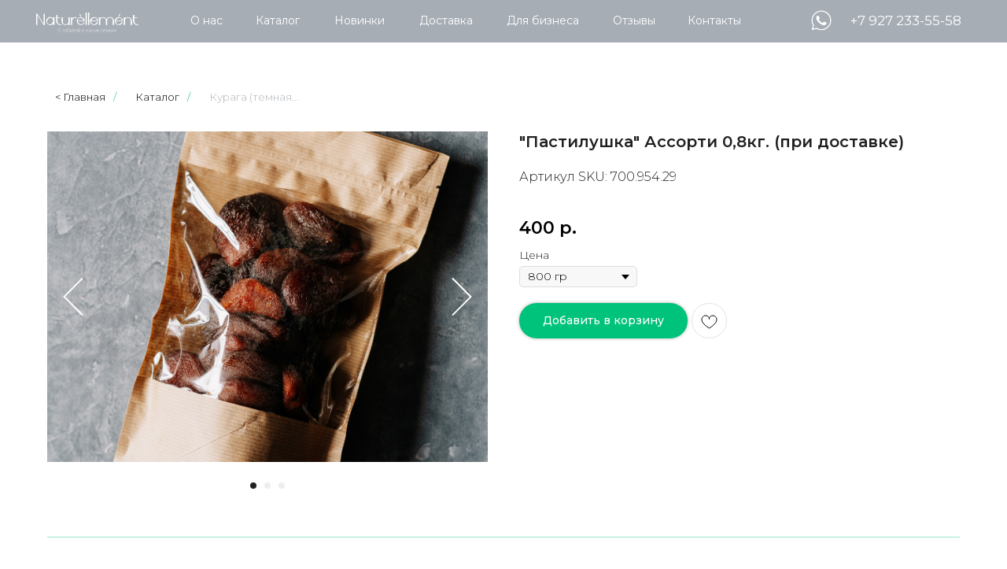

--- FILE ---
content_type: text/html; charset=UTF-8
request_url: https://naturellement-ufa.ru/page12622345.html
body_size: 18826
content:
<!DOCTYPE html> <html> <head> <meta charset="utf-8" /> <meta http-equiv="Content-Type" content="text/html; charset=utf-8" /> <meta name="viewport" content="width=device-width, initial-scale=1.0" /> <!--metatextblock--> <title>"Пастилушка" Ассорти 0,8кг. (при доставке) </title> <meta property="og:url" content="https://naturellement-ufa.ru/page12622345.html" /> <meta property="og:title" content="&quot;Пастилушка&quot; Ассорти 0,8кг. (при доставке) " /> <meta property="og:description" content="" /> <meta property="og:type" content="website" /> <meta property="og:image" content="https://static.tildacdn.com/2b6036aa-e9f6-4d74-9965-9e2926755b79/-/resize/504x/HDTwo_Rotated_OnGray.jpeg" /> <link rel="canonical" href="https://naturellement-ufa.ru/page12622345.html"> <!--/metatextblock--> <meta name="format-detection" content="telephone=no" /> <meta http-equiv="x-dns-prefetch-control" content="on"> <link rel="dns-prefetch" href="https://ws.tildacdn.com"> <link rel="dns-prefetch" href="https://static.tildacdn.com"> <link rel="shortcut icon" href="https://static.tildacdn.com/tild3462-6531-4964-a364-383361343164/favicon.ico" type="image/x-icon" /> <link rel="apple-touch-icon" href="https://static.tildacdn.com/tild3261-6166-4465-a331-343864653061/Untitled-1.png"> <link rel="apple-touch-icon" sizes="76x76" href="https://static.tildacdn.com/tild3261-6166-4465-a331-343864653061/Untitled-1.png"> <link rel="apple-touch-icon" sizes="152x152" href="https://static.tildacdn.com/tild3261-6166-4465-a331-343864653061/Untitled-1.png"> <link rel="apple-touch-startup-image" href="https://static.tildacdn.com/tild3261-6166-4465-a331-343864653061/Untitled-1.png"> <meta name="msapplication-TileColor" content="#000000"> <meta name="msapplication-TileImage" content="https://static.tildacdn.com/tild6565-3132-4439-a365-336531376164/Untitled-3.png"> <!-- Assets --> <script src="https://neo.tildacdn.com/js/tilda-fallback-1.0.min.js" async charset="utf-8"></script> <link rel="stylesheet" href="https://static.tildacdn.com/css/tilda-grid-3.0.min.css" type="text/css" media="all" onerror="this.loaderr='y';"/> <link rel="stylesheet" href="https://static.tildacdn.com/ws/project179573/tilda-blocks-page12622345.min.css?t=1765864674" type="text/css" media="all" onerror="this.loaderr='y';" /> <link rel="preconnect" href="https://fonts.gstatic.com"> <link href="https://fonts.googleapis.com/css2?family=Montserrat:wght@100..900&subset=latin,cyrillic" rel="stylesheet"> <link rel="stylesheet" href="https://static.tildacdn.com/css/tilda-animation-2.0.min.css" type="text/css" media="all" onerror="this.loaderr='y';" /> <link rel="stylesheet" href="https://static.tildacdn.com/css/tilda-slds-1.4.min.css" type="text/css" media="print" onload="this.media='all';" onerror="this.loaderr='y';" /> <noscript><link rel="stylesheet" href="https://static.tildacdn.com/css/tilda-slds-1.4.min.css" type="text/css" media="all" /></noscript> <link rel="stylesheet" href="https://static.tildacdn.com/css/tilda-catalog-1.1.min.css" type="text/css" media="print" onload="this.media='all';" onerror="this.loaderr='y';" /> <noscript><link rel="stylesheet" href="https://static.tildacdn.com/css/tilda-catalog-1.1.min.css" type="text/css" media="all" /></noscript> <link rel="stylesheet" href="https://static.tildacdn.com/css/tilda-forms-1.0.min.css" type="text/css" media="all" onerror="this.loaderr='y';" /> <link rel="stylesheet" href="https://static.tildacdn.com/css/tilda-menu-widgeticons-1.0.min.css" type="text/css" media="all" onerror="this.loaderr='y';" /> <link rel="stylesheet" href="https://static.tildacdn.com/css/tilda-cart-1.0.min.css" type="text/css" media="all" onerror="this.loaderr='y';" /> <link rel="stylesheet" href="https://static.tildacdn.com/css/tilda-delivery-1.0.min.css" type="text/css" media="print" onload="this.media='all';" onerror="this.loaderr='y';" /> <noscript><link rel="stylesheet" href="https://static.tildacdn.com/css/tilda-delivery-1.0.min.css" type="text/css" media="all" /></noscript> <link rel="stylesheet" href="https://static.tildacdn.com/css/tilda-wishlist-1.0.min.css" type="text/css" media="all" onerror="this.loaderr='y';" /> <link rel="stylesheet" href="https://static.tildacdn.com/css/tilda-zoom-2.0.min.css" type="text/css" media="print" onload="this.media='all';" onerror="this.loaderr='y';" /> <noscript><link rel="stylesheet" href="https://static.tildacdn.com/css/tilda-zoom-2.0.min.css" type="text/css" media="all" /></noscript> <script nomodule src="https://static.tildacdn.com/js/tilda-polyfill-1.0.min.js" charset="utf-8"></script> <script type="text/javascript">function t_onReady(func) {if(document.readyState!='loading') {func();} else {document.addEventListener('DOMContentLoaded',func);}}
function t_onFuncLoad(funcName,okFunc,time) {if(typeof window[funcName]==='function') {okFunc();} else {setTimeout(function() {t_onFuncLoad(funcName,okFunc,time);},(time||100));}}function t_throttle(fn,threshhold,scope) {return function() {fn.apply(scope||this,arguments);};}function t396_initialScale(t){var e=document.getElementById("rec"+t);if(e){var i=e.querySelector(".t396__artboard");if(i){window.tn_scale_initial_window_width||(window.tn_scale_initial_window_width=document.documentElement.clientWidth);var a=window.tn_scale_initial_window_width,r=[],n,l=i.getAttribute("data-artboard-screens");if(l){l=l.split(",");for(var o=0;o<l.length;o++)r[o]=parseInt(l[o],10)}else r=[320,480,640,960,1200];for(var o=0;o<r.length;o++){var d=r[o];a>=d&&(n=d)}var _="edit"===window.allrecords.getAttribute("data-tilda-mode"),c="center"===t396_getFieldValue(i,"valign",n,r),s="grid"===t396_getFieldValue(i,"upscale",n,r),w=t396_getFieldValue(i,"height_vh",n,r),g=t396_getFieldValue(i,"height",n,r),u=!!window.opr&&!!window.opr.addons||!!window.opera||-1!==navigator.userAgent.indexOf(" OPR/");if(!_&&c&&!s&&!w&&g&&!u){var h=parseFloat((a/n).toFixed(3)),f=[i,i.querySelector(".t396__carrier"),i.querySelector(".t396__filter")],v=Math.floor(parseInt(g,10)*h)+"px",p;i.style.setProperty("--initial-scale-height",v);for(var o=0;o<f.length;o++)f[o].style.setProperty("height","var(--initial-scale-height)");t396_scaleInitial__getElementsToScale(i).forEach((function(t){t.style.zoom=h}))}}}}function t396_scaleInitial__getElementsToScale(t){return t?Array.prototype.slice.call(t.children).filter((function(t){return t&&(t.classList.contains("t396__elem")||t.classList.contains("t396__group"))})):[]}function t396_getFieldValue(t,e,i,a){var r,n=a[a.length-1];if(!(r=i===n?t.getAttribute("data-artboard-"+e):t.getAttribute("data-artboard-"+e+"-res-"+i)))for(var l=0;l<a.length;l++){var o=a[l];if(!(o<=i)&&(r=o===n?t.getAttribute("data-artboard-"+e):t.getAttribute("data-artboard-"+e+"-res-"+o)))break}return r}window.TN_SCALE_INITIAL_VER="1.0",window.tn_scale_initial_window_width=null;if(navigator.userAgent.indexOf('Android')!==-1) {var l=document.createElement('link');l.rel='stylesheet';l.href='https://static.tildacdn.com/css/fonts-arial.css';l.media='all';document.getElementsByTagName('head')[0].appendChild(l);}</script> <script src="https://static.tildacdn.com/js/tilda-scripts-3.0.min.js" charset="utf-8" defer onerror="this.loaderr='y';"></script> <script src="https://static.tildacdn.com/ws/project179573/tilda-blocks-page12622345.min.js?t=1765864674" charset="utf-8" async onerror="this.loaderr='y';"></script> <script src="https://static.tildacdn.com/js/tilda-lazyload-1.0.min.js" charset="utf-8" async onerror="this.loaderr='y';"></script> <script src="https://static.tildacdn.com/js/tilda-animation-2.0.min.js" charset="utf-8" async onerror="this.loaderr='y';"></script> <script src="https://static.tildacdn.com/js/tilda-slds-1.4.min.js" charset="utf-8" async onerror="this.loaderr='y';"></script> <script src="https://static.tildacdn.com/js/hammer.min.js" charset="utf-8" async onerror="this.loaderr='y';"></script> <script src="https://static.tildacdn.com/js/tilda-products-1.0.min.js" charset="utf-8" async onerror="this.loaderr='y';"></script> <script src="https://static.tildacdn.com/js/tilda-catalog-1.1.min.js" charset="utf-8" async onerror="this.loaderr='y';"></script> <script src="https://static.tildacdn.com/js/tilda-zero-1.1.min.js" charset="utf-8" async onerror="this.loaderr='y';"></script> <script src="https://static.tildacdn.com/js/tilda-menu-1.0.min.js" charset="utf-8" async onerror="this.loaderr='y';"></script> <script src="https://static.tildacdn.com/js/tilda-menu-widgeticons-1.0.min.js" charset="utf-8" async onerror="this.loaderr='y';"></script> <script src="https://static.tildacdn.com/js/tilda-forms-1.0.min.js" charset="utf-8" async onerror="this.loaderr='y';"></script> <script src="https://static.tildacdn.com/js/tilda-cart-1.1.min.js" charset="utf-8" async onerror="this.loaderr='y';"></script> <script src="https://static.tildacdn.com/js/tilda-widget-positions-1.0.min.js" charset="utf-8" async onerror="this.loaderr='y';"></script> <script src="https://static.tildacdn.com/js/tilda-delivery-1.0.min.js" charset="utf-8" async onerror="this.loaderr='y';"></script> <script src="https://static.tildacdn.com/js/tilda-wishlist-1.0.min.js" charset="utf-8" async onerror="this.loaderr='y';"></script> <script src="https://static.tildacdn.com/js/tilda-zoom-2.0.min.js" charset="utf-8" async onerror="this.loaderr='y';"></script> <script src="https://static.tildacdn.com/js/tilda-zero-scale-1.0.min.js" charset="utf-8" async onerror="this.loaderr='y';"></script> <script src="https://static.tildacdn.com/js/tilda-skiplink-1.0.min.js" charset="utf-8" async onerror="this.loaderr='y';"></script> <script src="https://static.tildacdn.com/js/tilda-events-1.0.min.js" charset="utf-8" async onerror="this.loaderr='y';"></script> <script type="text/javascript">window.dataLayer=window.dataLayer||[];</script> <script type="text/javascript">(function() {if((/bot|google|yandex|baidu|bing|msn|duckduckbot|teoma|slurp|crawler|spider|robot|crawling|facebook/i.test(navigator.userAgent))===false&&typeof(sessionStorage)!='undefined'&&sessionStorage.getItem('visited')!=='y'&&document.visibilityState){var style=document.createElement('style');style.type='text/css';style.innerHTML='@media screen and (min-width: 980px) {.t-records {opacity: 0;}.t-records_animated {-webkit-transition: opacity ease-in-out .2s;-moz-transition: opacity ease-in-out .2s;-o-transition: opacity ease-in-out .2s;transition: opacity ease-in-out .2s;}.t-records.t-records_visible {opacity: 1;}}';document.getElementsByTagName('head')[0].appendChild(style);function t_setvisRecs(){var alr=document.querySelectorAll('.t-records');Array.prototype.forEach.call(alr,function(el) {el.classList.add("t-records_animated");});setTimeout(function() {Array.prototype.forEach.call(alr,function(el) {el.classList.add("t-records_visible");});sessionStorage.setItem("visited","y");},400);}
document.addEventListener('DOMContentLoaded',t_setvisRecs);}})();</script></head> <body class="t-body" style="margin:0;"> <!--allrecords--> <div id="allrecords" class="t-records" data-hook="blocks-collection-content-node" data-tilda-project-id="179573" data-tilda-page-id="12622345" data-tilda-formskey="441463be5574458fa283641dc60403ed" data-tilda-lazy="yes" data-tilda-root-zone="com" data-tilda-project-country="RU"> <!--header--> <header id="t-header" class="t-records" data-hook="blocks-collection-content-node" data-tilda-project-id="179573" data-tilda-page-id="12362840" data-tilda-formskey="441463be5574458fa283641dc60403ed" data-tilda-lazy="yes" data-tilda-root-zone="com" data-tilda-project-country="RU"> <div id="rec254574630" class="r t-rec t-screenmin-640px" style=" " data-animationappear="off" data-record-type="396" data-screen-min="640px"> <!-- T396 --> <style>#rec254574630 .t396__artboard {height:54px;background-color:#a7adb5;}#rec254574630 .t396__filter {height:54px;}#rec254574630 .t396__carrier{height:54px;background-position:center center;background-attachment:scroll;background-size:cover;background-repeat:no-repeat;}@media screen and (max-width:1199px) {#rec254574630 .t396__artboard,#rec254574630 .t396__filter,#rec254574630 .t396__carrier {}#rec254574630 .t396__filter {}#rec254574630 .t396__carrier {background-attachment:scroll;}}@media screen and (max-width:959px) {#rec254574630 .t396__artboard,#rec254574630 .t396__filter,#rec254574630 .t396__carrier {}#rec254574630 .t396__filter {}#rec254574630 .t396__carrier {background-attachment:scroll;}}@media screen and (max-width:639px) {#rec254574630 .t396__artboard,#rec254574630 .t396__filter,#rec254574630 .t396__carrier {}#rec254574630 .t396__filter {}#rec254574630 .t396__carrier {background-attachment:scroll;}}@media screen and (max-width:479px) {#rec254574630 .t396__artboard,#rec254574630 .t396__filter,#rec254574630 .t396__carrier {}#rec254574630 .t396__filter {}#rec254574630 .t396__carrier {background-attachment:scroll;}}#rec254574630 .tn-elem[data-elem-id="1592162235450"]{z-index:1;top:16px;left:calc(50% - 600px + 6px);width:130px;height:auto;}#rec254574630 .tn-elem[data-elem-id="1592162235450"] .tn-atom{background-position:center center;border-color:transparent ;border-style:solid ;transition:background-color var(--t396-speedhover,0s) ease-in-out,color var(--t396-speedhover,0s) ease-in-out,border-color var(--t396-speedhover,0s) ease-in-out,box-shadow var(--t396-shadowshoverspeed,0.2s) ease-in-out;}#rec254574630 .tn-elem[data-elem-id="1592162235450"] .tn-atom__img {}@media screen and (max-width:1199px) {#rec254574630 .tn-elem[data-elem-id="1592162235450"] {top:19px;left:calc(50% - 480px + 11px);width:115px;height:auto;}}@media screen and (max-width:959px) {#rec254574630 .tn-elem[data-elem-id="1592162235450"] {top:19px;left:calc(50% - 320px + 11px);height:auto;}}@media screen and (max-width:639px) {}@media screen and (max-width:479px) {}#rec254574630 .tn-elem[data-elem-id="1592162282924"]{color:#ffffff;text-align:right;z-index:2;top:13px;left:calc(50% - 600px + 1012px);width:170px;height:auto;}#rec254574630 .tn-elem[data-elem-id="1592162282924"] .tn-atom{color:#ffffff;font-size:17px;font-family:'Montserrat',Arial,sans-serif;line-height:1.55;font-weight:400;background-position:center center;border-color:transparent ;border-style:solid ;transition:background-color var(--t396-speedhover,0s) ease-in-out,color var(--t396-speedhover,0s) ease-in-out,border-color var(--t396-speedhover,0s) ease-in-out,box-shadow var(--t396-shadowshoverspeed,0.2s) ease-in-out;}@media screen and (max-width:1199px) {#rec254574630 .tn-elem[data-elem-id="1592162282924"] {top:21px;left:calc(50% - 480px + 822px);width:130px;height:auto;}#rec254574630 .tn-elem[data-elem-id="1592162282924"] .tn-atom{font-size:15px;background-size:cover;}}@media screen and (max-width:959px) {}@media screen and (max-width:639px) {}@media screen and (max-width:479px) {}#rec254574630 .tn-elem[data-elem-id="1595851208507"]{color:#ffffff;text-align:center;z-index:10;top:16px;left:calc(50% - 600px + 200px);width:45px;height:auto;}#rec254574630 .tn-elem[data-elem-id="1595851208507"] .tn-atom{color:#ffffff;font-size:14px;font-family:'Montserrat',Arial,sans-serif;line-height:1.55;font-weight:400;background-position:center center;border-color:transparent ;border-style:solid ;transition:background-color var(--t396-speedhover,0s) ease-in-out,color var(--t396-speedhover,0s) ease-in-out,border-color var(--t396-speedhover,0s) ease-in-out,box-shadow var(--t396-shadowshoverspeed,0.2s) ease-in-out;}@media screen and (max-width:1199px) {#rec254574630 .tn-elem[data-elem-id="1595851208507"] {top:21px;left:calc(50% - 480px + 165px);width:40px;height:auto;}#rec254574630 .tn-elem[data-elem-id="1595851208507"] .tn-atom{font-size:12px;background-size:cover;}}@media screen and (max-width:959px) {}@media screen and (max-width:639px) {}@media screen and (max-width:479px) {}#rec254574630 .tn-elem[data-elem-id="1595851208517"]{color:#ffffff;text-align:center;z-index:11;top:16px;left:calc(50% - 600px + 285px);width:45px;height:auto;}#rec254574630 .tn-elem[data-elem-id="1595851208517"] .tn-atom{color:#ffffff;font-size:14px;font-family:'Montserrat',Arial,sans-serif;line-height:1.55;font-weight:400;background-position:center center;border-color:transparent ;border-style:solid ;transition:background-color var(--t396-speedhover,0s) ease-in-out,color var(--t396-speedhover,0s) ease-in-out,border-color var(--t396-speedhover,0s) ease-in-out,box-shadow var(--t396-shadowshoverspeed,0.2s) ease-in-out;}@media screen and (max-width:1199px) {#rec254574630 .tn-elem[data-elem-id="1595851208517"] {top:21px;left:calc(50% - 480px + 232px);width:49px;height:auto;}#rec254574630 .tn-elem[data-elem-id="1595851208517"] .tn-atom{font-size:12px;background-size:cover;}}@media screen and (max-width:959px) {}@media screen and (max-width:639px) {}@media screen and (max-width:479px) {}#rec254574630 .tn-elem[data-elem-id="1595851208526"]{color:#ffffff;text-align:center;z-index:12;top:16px;left:calc(50% - 600px + 492px);width:70px;height:auto;}#rec254574630 .tn-elem[data-elem-id="1595851208526"] .tn-atom{color:#ffffff;font-size:14px;font-family:'Montserrat',Arial,sans-serif;line-height:1.55;font-weight:400;background-position:center center;border-color:transparent ;border-style:solid ;transition:background-color var(--t396-speedhover,0s) ease-in-out,color var(--t396-speedhover,0s) ease-in-out,border-color var(--t396-speedhover,0s) ease-in-out,box-shadow var(--t396-shadowshoverspeed,0.2s) ease-in-out;}@media screen and (max-width:1199px) {#rec254574630 .tn-elem[data-elem-id="1595851208526"] {top:21px;left:calc(50% - 480px + 392px);width:40px;height:auto;}#rec254574630 .tn-elem[data-elem-id="1595851208526"] .tn-atom{font-size:12px;background-size:cover;}}@media screen and (max-width:959px) {}@media screen and (max-width:639px) {}@media screen and (max-width:479px) {}#rec254574630 .tn-elem[data-elem-id="1595851208533"]{color:#ffffff;text-align:center;z-index:13;top:16px;left:calc(50% - 600px + 834px);width:50px;height:auto;}#rec254574630 .tn-elem[data-elem-id="1595851208533"] .tn-atom{color:#ffffff;font-size:14px;font-family:'Montserrat',Arial,sans-serif;line-height:1.55;font-weight:400;background-position:center center;border-color:transparent ;border-style:solid ;transition:background-color var(--t396-speedhover,0s) ease-in-out,color var(--t396-speedhover,0s) ease-in-out,border-color var(--t396-speedhover,0s) ease-in-out,box-shadow var(--t396-shadowshoverspeed,0.2s) ease-in-out;}@media screen and (max-width:1199px) {#rec254574630 .tn-elem[data-elem-id="1595851208533"] {top:21px;left:calc(50% - 480px + 660px);width:59px;height:auto;}#rec254574630 .tn-elem[data-elem-id="1595851208533"] .tn-atom{font-size:12px;background-size:cover;}}@media screen and (max-width:959px) {}@media screen and (max-width:639px) {}@media screen and (max-width:479px) {}#rec254574630 .tn-elem[data-elem-id="1595851208540"]{color:#ffffff;text-align:center;z-index:14;top:16px;left:calc(50% - 600px + 382px);width:70px;height:auto;}#rec254574630 .tn-elem[data-elem-id="1595851208540"] .tn-atom{color:#ffffff;font-size:14px;font-family:'Montserrat',Arial,sans-serif;line-height:1.55;font-weight:400;background-position:center center;border-color:transparent ;border-style:solid ;transition:background-color var(--t396-speedhover,0s) ease-in-out,color var(--t396-speedhover,0s) ease-in-out,border-color var(--t396-speedhover,0s) ease-in-out,box-shadow var(--t396-shadowshoverspeed,0.2s) ease-in-out;}@media screen and (max-width:1199px) {#rec254574630 .tn-elem[data-elem-id="1595851208540"] {top:21px;left:calc(50% - 480px + 308px);width:57px;height:auto;}#rec254574630 .tn-elem[data-elem-id="1595851208540"] .tn-atom{font-size:12px;background-size:cover;}}@media screen and (max-width:959px) {}@media screen and (max-width:639px) {}@media screen and (max-width:479px) {}#rec254574630 .tn-elem[data-elem-id="1595851208546"]{color:#ffffff;text-align:center;z-index:15;top:16px;left:calc(50% - 600px + 602px);width:95px;height:auto;}#rec254574630 .tn-elem[data-elem-id="1595851208546"] .tn-atom{color:#ffffff;font-size:14px;font-family:'Montserrat',Arial,sans-serif;line-height:1.55;font-weight:400;background-position:center center;border-color:transparent ;border-style:solid ;transition:background-color var(--t396-speedhover,0s) ease-in-out,color var(--t396-speedhover,0s) ease-in-out,border-color var(--t396-speedhover,0s) ease-in-out,box-shadow var(--t396-shadowshoverspeed,0.2s) ease-in-out;}@media screen and (max-width:1199px) {#rec254574630 .tn-elem[data-elem-id="1595851208546"] {top:21px;left:calc(50% - 480px + 477px);width:80px;height:auto;}#rec254574630 .tn-elem[data-elem-id="1595851208546"] .tn-atom{font-size:12px;background-size:cover;}}@media screen and (max-width:959px) {}@media screen and (max-width:639px) {}@media screen and (max-width:479px) {}#rec254574630 .tn-elem[data-elem-id="1606304670354"]{color:#ffffff;text-align:center;z-index:16;top:16px;left:calc(50% - 600px + 737px);width:57px;height:auto;}#rec254574630 .tn-elem[data-elem-id="1606304670354"] .tn-atom{color:#ffffff;font-size:14px;font-family:'Montserrat',Arial,sans-serif;line-height:1.55;font-weight:400;background-position:center center;border-color:transparent ;border-style:solid ;transition:background-color var(--t396-speedhover,0s) ease-in-out,color var(--t396-speedhover,0s) ease-in-out,border-color var(--t396-speedhover,0s) ease-in-out,box-shadow var(--t396-shadowshoverspeed,0.2s) ease-in-out;}@media screen and (max-width:1199px) {#rec254574630 .tn-elem[data-elem-id="1606304670354"] {top:21px;left:calc(50% - 480px + 584px);width:49px;height:auto;}#rec254574630 .tn-elem[data-elem-id="1606304670354"] .tn-atom{font-size:12px;background-size:cover;}}@media screen and (max-width:959px) {}@media screen and (max-width:639px) {}@media screen and (max-width:479px) {}#rec254574630 .tn-elem[data-elem-id="1606305071611"]{z-index:17;top:13px;left:calc(50% - 600px + 991px);width:26px;height:auto;}#rec254574630 .tn-elem[data-elem-id="1606305071611"] .tn-atom{background-position:center center;border-color:transparent ;border-style:solid ;transition:background-color var(--t396-speedhover,0s) ease-in-out,color var(--t396-speedhover,0s) ease-in-out,border-color var(--t396-speedhover,0s) ease-in-out,box-shadow var(--t396-shadowshoverspeed,0.2s) ease-in-out;}#rec254574630 .tn-elem[data-elem-id="1606305071611"] .tn-atom__img {}@media screen and (max-width:1199px) {#rec254574630 .tn-elem[data-elem-id="1606305071611"] {top:22px;left:calc(50% - 480px + 753px);width:22px;height:auto;}}@media screen and (max-width:959px) {}@media screen and (max-width:639px) {}@media screen and (max-width:479px) {}</style> <div class='t396'> <div class="t396__artboard" data-artboard-recid="254574630" data-artboard-screens="320,480,640,960,1200" data-artboard-height="54" data-artboard-valign="center" data-artboard-upscale="grid"> <div class="t396__carrier" data-artboard-recid="254574630"></div> <div class="t396__filter" data-artboard-recid="254574630"></div> <div class='t396__elem tn-elem tn-elem__2545746301592162235450' data-elem-id='1592162235450' data-elem-type='image' data-field-top-value="16" data-field-left-value="6" data-field-width-value="130" data-field-axisy-value="top" data-field-axisx-value="left" data-field-container-value="grid" data-field-topunits-value="px" data-field-leftunits-value="px" data-field-heightunits-value="" data-field-widthunits-value="px" data-field-filewidth-value="82" data-field-fileheight-value="16" data-field-top-res-640-value="19" data-field-left-res-640-value="11" data-field-top-res-960-value="19" data-field-left-res-960-value="11" data-field-width-res-960-value="115"> <a class='tn-atom' href="https://naturellement-ufa.ru"> <img class='tn-atom__img t-img' data-original='https://static.tildacdn.com/tild6636-3135-4065-a563-643133303034/Naturellement.svg'
src='https://static.tildacdn.com/tild6636-3135-4065-a563-643133303034/Naturellement.svg'
alt='' imgfield='tn_img_1592162235450'
/> </a> </div> <div class='t396__elem tn-elem tn-elem__2545746301592162282924' data-elem-id='1592162282924' data-elem-type='text' data-field-top-value="13" data-field-left-value="1012" data-field-width-value="170" data-field-axisy-value="top" data-field-axisx-value="left" data-field-container-value="grid" data-field-topunits-value="px" data-field-leftunits-value="px" data-field-heightunits-value="" data-field-widthunits-value="px" data-field-fontsize-value="17" data-field-top-res-960-value="21" data-field-left-res-960-value="822" data-field-width-res-960-value="130" data-field-fontsize-res-960-value="15"> <div class='tn-atom'field='tn_text_1592162282924'>+7 927 233-55-58</div> </div> <div class='t396__elem tn-elem tn-elem__2545746301595851208507' data-elem-id='1595851208507' data-elem-type='text' data-field-top-value="16" data-field-left-value="200" data-field-width-value="45" data-field-axisy-value="top" data-field-axisx-value="left" data-field-container-value="grid" data-field-topunits-value="px" data-field-leftunits-value="px" data-field-heightunits-value="" data-field-widthunits-value="px" data-field-fontsize-value="14" data-field-top-res-960-value="21" data-field-left-res-960-value="165" data-field-width-res-960-value="40" data-field-fontsize-res-960-value="12"> <h3 class='tn-atom'><a href="https://naturellement-ufa.ru/onas"style="color: inherit">О нас</a></h3> </div> <div class='t396__elem tn-elem tn-elem__2545746301595851208517' data-elem-id='1595851208517' data-elem-type='text' data-field-top-value="16" data-field-left-value="285" data-field-width-value="45" data-field-axisy-value="top" data-field-axisx-value="left" data-field-container-value="grid" data-field-topunits-value="px" data-field-leftunits-value="px" data-field-heightunits-value="" data-field-widthunits-value="px" data-field-fontsize-value="14" data-field-top-res-960-value="21" data-field-left-res-960-value="232" data-field-width-res-960-value="49" data-field-fontsize-res-960-value="12"> <h3 class='tn-atom'><a href="https://naturellement-ufa.ru/catalog"style="color: inherit">Каталог</a></h3> </div> <div class='t396__elem tn-elem tn-elem__2545746301595851208526' data-elem-id='1595851208526' data-elem-type='text' data-field-top-value="16" data-field-left-value="492" data-field-width-value="70" data-field-axisy-value="top" data-field-axisx-value="left" data-field-container-value="grid" data-field-topunits-value="px" data-field-leftunits-value="px" data-field-heightunits-value="" data-field-widthunits-value="px" data-field-fontsize-value="14" data-field-top-res-960-value="21" data-field-left-res-960-value="392" data-field-width-res-960-value="40" data-field-fontsize-res-960-value="12"> <h3 class='tn-atom'><a href="https://naturellement-ufa.ru/dostavka"style="color: inherit">Доставка</a></h3> </div> <div class='t396__elem tn-elem tn-elem__2545746301595851208533' data-elem-id='1595851208533' data-elem-type='text' data-field-top-value="16" data-field-left-value="834" data-field-width-value="50" data-field-axisy-value="top" data-field-axisx-value="left" data-field-container-value="grid" data-field-topunits-value="px" data-field-leftunits-value="px" data-field-heightunits-value="" data-field-widthunits-value="px" data-field-fontsize-value="14" data-field-top-res-960-value="21" data-field-left-res-960-value="660" data-field-width-res-960-value="59" data-field-fontsize-res-960-value="12"> <h3 class='tn-atom'><a href="https://naturellement-ufa.ru/contacts"style="color: inherit">Контакты</a></h3> </div> <div class='t396__elem tn-elem tn-elem__2545746301595851208540' data-elem-id='1595851208540' data-elem-type='text' data-field-top-value="16" data-field-left-value="382" data-field-width-value="70" data-field-axisy-value="top" data-field-axisx-value="left" data-field-container-value="grid" data-field-topunits-value="px" data-field-leftunits-value="px" data-field-heightunits-value="" data-field-widthunits-value="px" data-field-fontsize-value="14" data-field-top-res-960-value="21" data-field-left-res-960-value="308" data-field-width-res-960-value="57" data-field-fontsize-res-960-value="12"> <h3 class='tn-atom'><a href="https://naturellement-ufa.ru/novinki"style="color: inherit">Новинки</a></h3> </div> <div class='t396__elem tn-elem tn-elem__2545746301595851208546' data-elem-id='1595851208546' data-elem-type='text' data-field-top-value="16" data-field-left-value="602" data-field-width-value="95" data-field-axisy-value="top" data-field-axisx-value="left" data-field-container-value="grid" data-field-topunits-value="px" data-field-leftunits-value="px" data-field-heightunits-value="" data-field-widthunits-value="px" data-field-fontsize-value="14" data-field-top-res-960-value="21" data-field-left-res-960-value="477" data-field-width-res-960-value="80" data-field-fontsize-res-960-value="12"> <h3 class='tn-atom'><a href="https://naturellement-ufa.ru/biznes"style="color: inherit">Для бизнеса</a></h3> </div> <div class='t396__elem tn-elem tn-elem__2545746301606304670354' data-elem-id='1606304670354' data-elem-type='text' data-field-top-value="16" data-field-left-value="737" data-field-width-value="57" data-field-axisy-value="top" data-field-axisx-value="left" data-field-container-value="grid" data-field-topunits-value="px" data-field-leftunits-value="px" data-field-heightunits-value="" data-field-widthunits-value="px" data-field-fontsize-value="14" data-field-top-res-960-value="21" data-field-left-res-960-value="584" data-field-width-res-960-value="49" data-field-fontsize-res-960-value="12"> <h3 class='tn-atom'><a href="https://naturellement-ufa.ru/otzivi"style="color: inherit">Отзывы</a></h3> </div> <div class='t396__elem tn-elem tn-elem__2545746301606305071611' data-elem-id='1606305071611' data-elem-type='image' data-field-top-value="13" data-field-left-value="991" data-field-width-value="26" data-field-axisy-value="top" data-field-axisx-value="left" data-field-container-value="grid" data-field-topunits-value="px" data-field-leftunits-value="px" data-field-heightunits-value="" data-field-widthunits-value="px" data-field-filewidth-value="512" data-field-fileheight-value="512" data-field-top-res-960-value="22" data-field-left-res-960-value="753" data-field-width-res-960-value="22"> <a class='tn-atom' href="https://wa.me/79272335558"> <img class='tn-atom__img t-img' data-original='https://static.tildacdn.com/tild6230-3439-4530-b632-343236393334/whatsapp.svg'
src='https://static.tildacdn.com/tild6230-3439-4530-b632-343236393334/whatsapp.svg'
alt='' imgfield='tn_img_1606305071611'
/> </a> </div> </div> </div> <script>t_onReady(function() {t_onFuncLoad('t396_init',function() {t396_init('254574630');});});</script> <!-- /T396 --> </div> <div id="rec242814367" class="r t-rec t-rec_pt_0 t-rec_pb_0 t-screenmax-480px" style="padding-top:0px;padding-bottom:0px;background-color:#f3f3f3; " data-animationappear="off" data-record-type="450" data-screen-max="480px" data-bg-color="#f3f3f3"> <div class="t450__menu__content "
style="top:20px; right: 20px; left: auto;" data-menu="yes" data-appearoffset="" data-hideoffset=""> <div class="t450__burger_container t450__small "> <div class="t450__burger_bg t450__burger_cirqle"
style="background-color:#00c37b; opacity:0.90;"> </div> <button type="button"
class="t-menuburger t-menuburger_first t-menuburger__small"
aria-label="Навигационное меню"
aria-expanded="false"> <span style="background-color:#ffffff;"></span> <span style="background-color:#ffffff;"></span> <span style="background-color:#ffffff;"></span> <span style="background-color:#ffffff;"></span> </button> <script>function t_menuburger_init(recid) {var rec=document.querySelector('#rec' + recid);if(!rec) return;var burger=rec.querySelector('.t-menuburger');if(!burger) return;var isSecondStyle=burger.classList.contains('t-menuburger_second');if(isSecondStyle&&!window.isMobile&&!('ontouchend' in document)) {burger.addEventListener('mouseenter',function() {if(burger.classList.contains('t-menuburger-opened')) return;burger.classList.remove('t-menuburger-unhovered');burger.classList.add('t-menuburger-hovered');});burger.addEventListener('mouseleave',function() {if(burger.classList.contains('t-menuburger-opened')) return;burger.classList.remove('t-menuburger-hovered');burger.classList.add('t-menuburger-unhovered');setTimeout(function() {burger.classList.remove('t-menuburger-unhovered');},300);});}
burger.addEventListener('click',function() {if(!burger.closest('.tmenu-mobile')&&!burger.closest('.t450__burger_container')&&!burger.closest('.t466__container')&&!burger.closest('.t204__burger')&&!burger.closest('.t199__js__menu-toggler')) {burger.classList.toggle('t-menuburger-opened');burger.classList.remove('t-menuburger-unhovered');}});var menu=rec.querySelector('[data-menu="yes"]');if(!menu) return;var menuLinks=menu.querySelectorAll('.t-menu__link-item');var submenuClassList=['t978__menu-link_hook','t978__tm-link','t966__tm-link','t794__tm-link','t-menusub__target-link'];Array.prototype.forEach.call(menuLinks,function(link) {link.addEventListener('click',function() {var isSubmenuHook=submenuClassList.some(function(submenuClass) {return link.classList.contains(submenuClass);});if(isSubmenuHook) return;burger.classList.remove('t-menuburger-opened');});});menu.addEventListener('clickedAnchorInTooltipMenu',function() {burger.classList.remove('t-menuburger-opened');});}
t_onReady(function() {t_onFuncLoad('t_menuburger_init',function(){t_menuburger_init('242814367');});});</script> <style>.t-menuburger{position:relative;flex-shrink:0;width:28px;height:20px;padding:0;border:none;background-color:transparent;outline:none;-webkit-transform:rotate(0deg);transform:rotate(0deg);transition:transform .5s ease-in-out;cursor:pointer;z-index:999;}.t-menuburger span{display:block;position:absolute;width:100%;opacity:1;left:0;-webkit-transform:rotate(0deg);transform:rotate(0deg);transition:.25s ease-in-out;height:3px;background-color:#000;}.t-menuburger span:nth-child(1){top:0px;}.t-menuburger span:nth-child(2),.t-menuburger span:nth-child(3){top:8px;}.t-menuburger span:nth-child(4){top:16px;}.t-menuburger__big{width:42px;height:32px;}.t-menuburger__big span{height:5px;}.t-menuburger__big span:nth-child(2),.t-menuburger__big span:nth-child(3){top:13px;}.t-menuburger__big span:nth-child(4){top:26px;}.t-menuburger__small{width:22px;height:14px;}.t-menuburger__small span{height:2px;}.t-menuburger__small span:nth-child(2),.t-menuburger__small span:nth-child(3){top:6px;}.t-menuburger__small span:nth-child(4){top:12px;}.t-menuburger-opened span:nth-child(1){top:8px;width:0%;left:50%;}.t-menuburger-opened span:nth-child(2){-webkit-transform:rotate(45deg);transform:rotate(45deg);}.t-menuburger-opened span:nth-child(3){-webkit-transform:rotate(-45deg);transform:rotate(-45deg);}.t-menuburger-opened span:nth-child(4){top:8px;width:0%;left:50%;}.t-menuburger-opened.t-menuburger__big span:nth-child(1){top:6px;}.t-menuburger-opened.t-menuburger__big span:nth-child(4){top:18px;}.t-menuburger-opened.t-menuburger__small span:nth-child(1),.t-menuburger-opened.t-menuburger__small span:nth-child(4){top:6px;}@media (hover),(min-width:0\0){.t-menuburger_first:hover span:nth-child(1){transform:translateY(1px);}.t-menuburger_first:hover span:nth-child(4){transform:translateY(-1px);}.t-menuburger_first.t-menuburger__big:hover span:nth-child(1){transform:translateY(3px);}.t-menuburger_first.t-menuburger__big:hover span:nth-child(4){transform:translateY(-3px);}}.t-menuburger_second span:nth-child(2),.t-menuburger_second span:nth-child(3){width:80%;left:20%;right:0;}@media (hover),(min-width:0\0){.t-menuburger_second.t-menuburger-hovered span:nth-child(2),.t-menuburger_second.t-menuburger-hovered span:nth-child(3){animation:t-menuburger-anim 0.3s ease-out normal forwards;}.t-menuburger_second.t-menuburger-unhovered span:nth-child(2),.t-menuburger_second.t-menuburger-unhovered span:nth-child(3){animation:t-menuburger-anim2 0.3s ease-out normal forwards;}}.t-menuburger_second.t-menuburger-opened span:nth-child(2),.t-menuburger_second.t-menuburger-opened span:nth-child(3){left:0;right:0;width:100%!important;}.t-menuburger_third span:nth-child(4){width:70%;left:unset;right:0;}@media (hover),(min-width:0\0){.t-menuburger_third:not(.t-menuburger-opened):hover span:nth-child(4){width:100%;}}.t-menuburger_third.t-menuburger-opened span:nth-child(4){width:0!important;right:50%;}.t-menuburger_fourth{height:12px;}.t-menuburger_fourth.t-menuburger__small{height:8px;}.t-menuburger_fourth.t-menuburger__big{height:18px;}.t-menuburger_fourth span:nth-child(2),.t-menuburger_fourth span:nth-child(3){top:4px;opacity:0;}.t-menuburger_fourth span:nth-child(4){top:8px;}.t-menuburger_fourth.t-menuburger__small span:nth-child(2),.t-menuburger_fourth.t-menuburger__small span:nth-child(3){top:3px;}.t-menuburger_fourth.t-menuburger__small span:nth-child(4){top:6px;}.t-menuburger_fourth.t-menuburger__small span:nth-child(2),.t-menuburger_fourth.t-menuburger__small span:nth-child(3){top:3px;}.t-menuburger_fourth.t-menuburger__small span:nth-child(4){top:6px;}.t-menuburger_fourth.t-menuburger__big span:nth-child(2),.t-menuburger_fourth.t-menuburger__big span:nth-child(3){top:6px;}.t-menuburger_fourth.t-menuburger__big span:nth-child(4){top:12px;}@media (hover),(min-width:0\0){.t-menuburger_fourth:not(.t-menuburger-opened):hover span:nth-child(1){transform:translateY(1px);}.t-menuburger_fourth:not(.t-menuburger-opened):hover span:nth-child(4){transform:translateY(-1px);}.t-menuburger_fourth.t-menuburger__big:not(.t-menuburger-opened):hover span:nth-child(1){transform:translateY(3px);}.t-menuburger_fourth.t-menuburger__big:not(.t-menuburger-opened):hover span:nth-child(4){transform:translateY(-3px);}}.t-menuburger_fourth.t-menuburger-opened span:nth-child(1),.t-menuburger_fourth.t-menuburger-opened span:nth-child(4){top:4px;}.t-menuburger_fourth.t-menuburger-opened span:nth-child(2),.t-menuburger_fourth.t-menuburger-opened span:nth-child(3){opacity:1;}@keyframes t-menuburger-anim{0%{width:80%;left:20%;right:0;}50%{width:100%;left:0;right:0;}100%{width:80%;left:0;right:20%;}}@keyframes t-menuburger-anim2{0%{width:80%;left:0;}50%{width:100%;right:0;left:0;}100%{width:80%;left:20%;right:0;}}</style> </div> </div> <!-- t450 --> <div id="nav242814367marker"></div> <div class="t450__overlay"> <div class="t450__overlay_bg"
style=" "> </div> </div> <div id="nav242814367" class="t450 " data-tooltip-hook="#menuopen"
style="max-width: 100vw;background-color: #f3f3f3;"> <button type="button"
class="t450__close-button t450__close t450_opened "
style="background-color: #f3f3f3;" aria-label="Close menu"> <div class="t450__close_icon" style="color:#00b972;"> <span></span> <span></span> <span></span> <span></span> </div> </button> <div class="t450__container t-align_center"> <div class="t450__top"> <nav class="t450__menu"> <ul role="list" class="t450__list t-menu__list"> <li class="t450__list_item"> <a class="t-menu__link-item "
href="" data-menu-submenu-hook="" data-menu-item-number="1">
Works
</a> </li> <li class="t450__list_item"> <a class="t-menu__link-item "
href="" data-menu-submenu-hook="" data-menu-item-number="2">
Templates
</a> </li> <li class="t450__list_item"> <a class="t-menu__link-item "
href="" data-menu-submenu-hook="" data-menu-item-number="3">
Team
</a> </li> <li class="t450__list_item"> <a class="t-menu__link-item "
href="" data-menu-submenu-hook="" data-menu-item-number="4">
About
</a> </li> <li class="t450__list_item"> <a class="t-menu__link-item "
href="" data-menu-submenu-hook="" data-menu-item-number="5">
Contact
</a> </li> </ul> </nav> </div> <div class="t450__rightside"> <div class="t450__rightcontainer"> <div class="t450__right_descr t-descr t-descr_xs" field="descr">I am ready for a long road flight for working with a week- or months-long projects.</div> <div class="t450__right_social_links"> <div class="t-sociallinks"> <ul role="list" class="t-sociallinks__wrapper" aria-label="Соц. сети"> <!-- new soclinks --><li class="t-sociallinks__item t-sociallinks__item_facebook"><a href="1" target="_blank" rel="nofollow" aria-label="facebook" style="width: 30px; height: 30px;"><svg class="t-sociallinks__svg" role="presentation" width=30px height=30px viewBox="0 0 100 100" fill="none" xmlns="http://www.w3.org/2000/svg"> <path fill-rule="evenodd" clip-rule="evenodd" d="M50 100c27.6142 0 50-22.3858 50-50S77.6142 0 50 0 0 22.3858 0 50s22.3858 50 50 50Zm3.431-73.9854c-2.5161.0701-5.171.6758-7.0464 2.4577-1.5488 1.4326-2.329 3.5177-2.5044 5.602-.0534 1.4908-.0458 2.9855-.0382 4.4796.0058 1.1205.0115 2.2407-.0085 3.3587-.6888.005-1.3797.0036-2.0709.0021-.9218-.0019-1.8441-.0038-2.7626.0096 0 .8921.0013 1.7855.0026 2.6797.0026 1.791.0052 3.5853-.0026 5.3799.9185.0134 1.8409.0115 2.7627.0096.6912-.0015 1.382-.0029 2.0708.0021.0155 3.5565.0127 7.1128.0098 10.669-.0036 4.4452-.0072 8.8903.0252 13.3354 1.8903-.0134 3.7765-.0115 5.6633-.0095 1.4152.0014 2.8306.0028 4.2484-.0022.0117-4.0009.0088-7.9986.0058-11.9963-.0029-3.9979-.0058-7.9957.0059-11.9964.9533-.005 1.9067-.0036 2.86-.0021 1.2713.0019 2.5425.0038 3.8137-.0096.396-2.679.7335-5.3814.9198-8.0947-1.2576-.0058-2.5155-.0058-3.7734-.0058-1.2578 0-2.5157 0-3.7734-.0059 0-.4689-.0007-.9378-.0014-1.4066-.0022-1.4063-.0044-2.8123.0131-4.2188.198-1.0834 1.3158-1.9104 2.3992-1.8403h5.1476c.0117-2.8069.0117-5.602 0-8.4089-.6636 0-1.3273-.0007-1.9911-.0014-1.9915-.0022-3.9832-.0044-5.975.0131Z" fill="#00b972"/> </svg></a></li>&nbsp;<li class="t-sociallinks__item t-sociallinks__item_twitter"><a href="2" target="_blank" rel="nofollow" aria-label="twitter" style="width: 30px; height: 30px;"><svg class="t-sociallinks__svg" role="presentation" xmlns="http://www.w3.org/2000/svg" width=30px height=30px viewBox="0 0 48 48"> <g clip-path="url(#clip0_3697_102)"><path fill-rule="evenodd" clip-rule="evenodd" d="M24 48C37.2548 48 48 37.2548 48 24C48 10.7452 37.2548 0 24 0C10.7452 0 0 10.7452 0 24C0 37.2548 10.7452 48 24 48ZM33.3482 14L25.9027 22.4686H25.9023L34 34H28.0445L22.5915 26.2348L15.7644 34H14L21.8082 25.1193L14 14H19.9555L25.119 21.3532L31.5838 14H33.3482ZM22.695 24.1101L23.4861 25.2173V25.2177L28.8746 32.7594H31.5847L24.9813 23.5172L24.1902 22.4099L19.1103 15.2997H16.4002L22.695 24.1101Z" fill="#00b972"/></g><defs><clipPath id="clip0_3697_102"><rect width="48" height="48" fill="white"/></clipPath></defs> </svg></a></li>&nbsp;<li class="t-sociallinks__item t-sociallinks__item_instagram"><a href="3" target="_blank" rel="nofollow" aria-label="instagram" style="width: 30px; height: 30px;"><svg class="t-sociallinks__svg" role="presentation" width=30px height=30px viewBox="0 0 100 100" fill="none" xmlns="http://www.w3.org/2000/svg"> <path fill-rule="evenodd" clip-rule="evenodd" d="M50 100C77.6142 100 100 77.6142 100 50C100 22.3858 77.6142 0 50 0C22.3858 0 0 22.3858 0 50C0 77.6142 22.3858 100 50 100ZM25 39.3918C25 31.4558 31.4566 25 39.3918 25H60.6082C68.5442 25 75 31.4566 75 39.3918V60.8028C75 68.738 68.5442 75.1946 60.6082 75.1946H39.3918C31.4558 75.1946 25 68.738 25 60.8028V39.3918ZM36.9883 50.0054C36.9883 42.8847 42.8438 37.0922 50.0397 37.0922C57.2356 37.0922 63.0911 42.8847 63.0911 50.0054C63.0911 57.1252 57.2356 62.9177 50.0397 62.9177C42.843 62.9177 36.9883 57.1252 36.9883 50.0054ZM41.7422 50.0054C41.7422 54.5033 45.4641 58.1638 50.0397 58.1638C54.6153 58.1638 58.3372 54.5041 58.3372 50.0054C58.3372 45.5066 54.6145 41.8469 50.0397 41.8469C45.4641 41.8469 41.7422 45.5066 41.7422 50.0054ZM63.3248 39.6355C65.0208 39.6355 66.3956 38.2606 66.3956 36.5646C66.3956 34.8687 65.0208 33.4938 63.3248 33.4938C61.6288 33.4938 60.2539 34.8687 60.2539 36.5646C60.2539 38.2606 61.6288 39.6355 63.3248 39.6355Z" fill="#00b972"/> </svg></a></li><!-- /new soclinks --> </ul> </div> </div> </div> </div> </div> </div> <script>t_onReady(function() {var rec=document.querySelector('#rec242814367');if(!rec) return;rec.setAttribute('data-animationappear','off');rec.style.opacity=1;t_onFuncLoad('t450_initMenu',function() {t450_initMenu('242814367');});t_onFuncLoad('t_menuWidgets__init',function() {t_menuWidgets__init('242814367');});});</script> <style>#rec242814367 .t-menu__link-item{-webkit-transition:color 0.3s ease-in-out,opacity 0.3s ease-in-out;transition:color 0.3s ease-in-out,opacity 0.3s ease-in-out;}#rec242814367 .t-menu__link-item.t-active:not(.t978__menu-link){color:#00b972 !important;}#rec242814367 .t-menu__link-item:not(.t-active):not(.tooltipstered):hover{color:#00b972 !important;}#rec242814367 .t-menu__link-item:not(.t-active):not(.tooltipstered):focus-visible{color:#00b972 !important;}@supports (overflow:-webkit-marquee) and (justify-content:inherit){#rec242814367 .t-menu__link-item,#rec242814367 .t-menu__link-item.t-active{opacity:1 !important;}}</style> <style> #rec242814367 a.t-menusub__link-item{color:#00b972;text-transform:uppercase;}</style> <style> #rec242814367 .t450__logo{color:#00b972;}</style> <style> #rec242814367 .t450__logowrapper a{color:#00b972;}#rec242814367 a.t-menu__link-item{font-size:24px;color:#00b972;}</style> <style> #rec242814367 .t450__right_langs_lang a{color:#00b972;}</style> </div> <div id="rec548641493" class="r t-rec" style=" " data-animationappear="off" data-record-type="706"> <!--tcart--> <!-- @classes: t-text t-text_xs t-name t-name_xs t-name_md t-btn t-btn_sm --> <script>t_onReady(function() {setTimeout(function() {t_onFuncLoad('tcart__init',function() {tcart__init('548641493',{cssClassName:''});});},50);var userAgent=navigator.userAgent.toLowerCase();var body=document.body;if(!body) return;if(userAgent.indexOf('instagram')!==-1&&userAgent.indexOf('iphone')!==-1) {body.style.position='relative';}
var rec=document.querySelector('#rec548641493');if(!rec) return;var cartWindow=rec.querySelector('.t706__cartwin,.t706__cartpage');var allRecords=document.querySelector('.t-records');var currentMode=allRecords.getAttribute('data-tilda-mode');if(cartWindow&&currentMode!=='edit'&&currentMode!=='preview') {cartWindow.addEventListener('scroll',t_throttle(function() {if(window.lazy==='y'||document.querySelector('#allrecords').getAttribute('data-tilda-lazy')==='yes') {t_onFuncLoad('t_lazyload_update',function() {t_lazyload_update();});}},500));}});</script> <div class="t706" data-cart-countdown="yes" data-project-currency="р." data-project-currency-side="r" data-project-currency-sep="," data-project-currency-code="RUB" data-payment-system="cash" data-cart-minorder="500" data-cart-mincntorder="1" data-cart-maxstoredays="60" data-cart-sendevent-onadd="y"> <div class="t706__carticon t706__carticon_sm" style=""> <div class="t706__carticon-text t-name t-name_xs"></div> <div class="t706__carticon-wrapper"> <div class="t706__carticon-imgwrap" style="background-color:#ffffff;"> <svg role="img" style="stroke:#00c37b;" class="t706__carticon-img" xmlns="http://www.w3.org/2000/svg" viewBox="0 0 64 64"> <path fill="none" stroke-width="2" stroke-miterlimit="10" d="M44 18h10v45H10V18h10z"/> <path fill="none" stroke-width="2" stroke-miterlimit="10" d="M22 24V11c0-5.523 4.477-10 10-10s10 4.477 10 10v13"/> </svg> </div> <div class="t706__carticon-counter js-carticon-counter" style="background-color:#ffb663;color:#ffffff;"></div> </div> </div> <div class="t706__cartwin" style="display: none;"> <div class="t706__close t706__cartwin-close"> <button type="button" class="t706__close-button t706__cartwin-close-wrapper" aria-label="Закрыть корзину"> <svg role="presentation" class="t706__close-icon t706__cartwin-close-icon" width="23px" height="23px" viewBox="0 0 23 23" version="1.1" xmlns="http://www.w3.org/2000/svg" xmlns:xlink="http://www.w3.org/1999/xlink"> <g stroke="none" stroke-width="1" fill="#fff" fill-rule="evenodd"> <rect transform="translate(11.313708, 11.313708) rotate(-45.000000) translate(-11.313708, -11.313708) " x="10.3137085" y="-3.6862915" width="2" height="30"></rect> <rect transform="translate(11.313708, 11.313708) rotate(-315.000000) translate(-11.313708, -11.313708) " x="10.3137085" y="-3.6862915" width="2" height="30"></rect> </g> </svg> </button> </div> <div class="t706__cartwin-content"> <div class="t706__cartwin-top"> <div class="t706__cartwin-heading t-name t-name_xl">Ваш заказ</div> </div> <div class="t706__cartwin-products"></div> <div class="t706__cartwin-bottom"> <div class="t706__cartwin-prodamount-wrap t-descr t-descr_sm"> <span class="t706__cartwin-prodamount-label"></span> <span class="t706__cartwin-prodamount"></span> </div> </div> <div class="t706__form-upper-text t-descr t-descr_xs"><div style="font-size:20px;line-height:20px;" data-customstyle="yes"><span style="font-size: 18px;"><span style="font-weight: 500;" data-redactor-style="font-weight: 500;"><span data-redactor-tag="span" style="font-size: 16px;">Заполните необходимые данные для оформления доставки (без предоплаты).</span></span><br /></span><br /> <span style="font-weight: 100;"><span style="font-size: 14px;" data-redactor-style="font-size: 14px;"><span style="color: rgb(53, 53, 53);" data-redactor-tag="span">Заказы до 1000 р забираются самостоятельно в магазинах<br /></span></span></span></div></div> <div class="t706__orderform "> <form
id="form548641493" name='form548641493' role="form" action='' method='POST' data-formactiontype="2" data-inputbox=".t-input-group" 
class="t-form js-form-proccess t-form_inputs-total_6 " data-formsended-callback="t706_onSuccessCallback"> <input type="hidden" name="formservices[]" value="73d22acb84382d9ef0f74b718306f29b" class="js-formaction-services"> <input type="hidden" name="formservices[]" value="f7abec1090af5c21268f808287d94b61" class="js-formaction-services"> <input type="hidden" name="formservices[]" value="6a942a2e0bf5b9a84cd9b0aa643e599e" class="js-formaction-services"> <input type="hidden" name="tildaspec-formname" tabindex="-1" value="Cart"> <!-- @classes t-title t-text t-btn --> <div class="js-successbox t-form__successbox t-text t-text_md"
aria-live="polite"
style="display:none;color:#00c37b;background-color:#ffffff;"></div> <div
class="t-form__inputsbox
t-form__inputsbox_inrow "> <div
class=" t-input-group t-input-group_nm " data-input-lid="1496239431201" data-field-type="nm" data-field-name="name"> <div class="t-input-block " style="border-radius:50px;"> <input
type="text"
autocomplete="name"
name="name"
id="input_1496239431201"
class="t-input js-tilda-rule"
value=""
placeholder="Введите ваше Имя..." data-tilda-req="1" aria-required="true" data-tilda-rule="name"
aria-describedby="error_1496239431201"
style="color:#353232;border:1px solid #edeeed;background-color:#f8f8f8;border-radius:50px;"> </div> <div class="t-input-error" aria-live="polite" id="error_1496239431201"></div> </div> <div
class=" t-input-group t-input-group_em " data-input-lid="1496239459190" data-field-type="em" data-field-name="email"> <div class="t-input-block " style="border-radius:50px;"> <input
type="email"
autocomplete="email"
name="email"
id="input_1496239459190"
class="t-input js-tilda-rule"
value=""
placeholder="Введите вашу почту..." data-tilda-req="1" aria-required="true" data-tilda-rule="email"
aria-describedby="error_1496239459190"
style="color:#353232;border:1px solid #edeeed;background-color:#f8f8f8;border-radius:50px;"> </div> <div class="t-input-error" aria-live="polite" id="error_1496239459190"></div> </div> <div
class=" t-input-group t-input-group_ph " data-input-lid="1496239478607" data-field-async="true" data-field-type="ph" data-field-name="phone"> <div class="t-input-block " style="border-radius:50px;"> <input
type="tel"
autocomplete="tel"
name="phone"
id="input_1496239478607" data-phonemask-init="no" data-phonemask-id="548641493" data-phonemask-lid="1496239478607" data-phonemask-maskcountry="RU" class="t-input js-phonemask-input js-tilda-rule"
value=""
placeholder="+1(000)000-0000" data-tilda-req="1" aria-required="true" aria-describedby="error_1496239478607"
style="color:#353232;border:1px solid #edeeed;background-color:#f8f8f8;border-radius:50px;"> <script type="text/javascript">t_onReady(function() {t_onFuncLoad('t_loadJsFile',function() {t_loadJsFile('https://static.tildacdn.com/js/tilda-phone-mask-1.1.min.js',function() {t_onFuncLoad('t_form_phonemask_load',function() {var phoneMasks=document.querySelectorAll('#rec548641493 [data-phonemask-lid="1496239478607"]');t_form_phonemask_load(phoneMasks);});})})});</script> </div> <div class="t-input-error" aria-live="polite" id="error_1496239478607"></div> </div> <div
class=" t-input-group t-input-group_dl " data-input-lid="1593428571401" data-field-type="dl" data-field-name="delivery"> <div class="t-input-block " style="border-radius:50px;"> <div
class="t-radio__wrapper t-radio__wrapper-delivery" data-delivery-variants-hook='y' data-delivery-free='2200' data-delivery-services="y"
id="customdelivery"> <div class="t-input-group t-input-group_in"> <div class="t-input-block"> <input
class="js-tilda-rule t-input" data-tilda-rule="deliveryreq"
type="hidden"
name="delivery-badresponse-comment"
value="nodelivery"
autocomplete="off" data-tilda-req="1"> <div class="t-input-error" aria-live="polite"></div> </div> </div> </div> <style>#rec548641493 .t706 .t-form__inputsbox #customdelivery .t-input{color:#353232;border:1px solid #edeeed;background-color:#f8f8f8;border-radius:50px;-moz-border-radius:50px;-webkit-border-radius:50px;}#rec548641493 .t706 .t-form__inputsbox #customdelivery .t-input-title{color:#353232;font-weight:500;}</style> </div> <div class="t-input-error" aria-live="polite" id="error_1593428571401"></div> </div> <div
class=" t-input-group t-input-group_cb " data-input-lid="1593428711230" data-field-type="cb" data-field-name="Policy"> <div class="t-input-block " style="border-radius:50px;"> <label
class="t-checkbox__control t-checkbox__control_flex t-text t-text_xs"
style="color:#353232"> <input
type="checkbox"
name="Policy"
value="yes"
class="t-checkbox js-tilda-rule" data-tilda-req="1" aria-required="true"> <div
class="t-checkbox__indicator"
style="border-color:#00c37b"></div> <span>я согласен с <u><a href="https://naturellement-ufa.ru/policy">политикой конфиденциальности</a></u> и <u><a href="https://naturellement-ufa.ru/oferta">офертой</a></u></span></label> <style>#rec548641493 .t-checkbox__indicator:after{border-color:#00c37b;}</style> </div> <div class="t-input-error" aria-live="polite" id="error_1593428711230"></div> </div> <div
class=" t-input-group t-input-group_sf " data-input-lid="1666357308741" data-field-type="sf" data-field-name=""> <div class="t-input-block " style="border-radius:50px;"> <label
class="t-checkbox__control t-checkbox__control_flex t-text t-text_xs"
style="color:#353232"> <input
type="checkbox"
class="t-checkbox js-tilda-rule"> <div
class="t-checkbox__indicator"
style="border-color:#00c37b"></div>
Запомнить контакты в браузере для повторной покупки</label> <style>#rec548641493 .t-checkbox__indicator:after{border-color:#00c37b;}</style> </div> <div class="t-input-error" aria-live="polite" id="error_1666357308741"></div> </div> <div class="t-form__errorbox-middle"> <!--noindex--> <div
class="js-errorbox-all t-form__errorbox-wrapper"
style="display:none;" data-nosnippet
tabindex="-1"
aria-label="Ошибки при заполнении формы"> <ul
role="list"
class="t-form__errorbox-text t-text t-text_md"> <li class="t-form__errorbox-item js-rule-error js-rule-error-all"></li> <li class="t-form__errorbox-item js-rule-error js-rule-error-req"></li> <li class="t-form__errorbox-item js-rule-error js-rule-error-email"></li> <li class="t-form__errorbox-item js-rule-error js-rule-error-name"></li> <li class="t-form__errorbox-item js-rule-error js-rule-error-phone"></li> <li class="t-form__errorbox-item js-rule-error js-rule-error-minlength"></li> <li class="t-form__errorbox-item js-rule-error js-rule-error-string"></li> </ul> </div> <!--/noindex--> </div> <div class="t-form__submit"> <button
class="t-submit t-btnflex t-btnflex_type_submit t-btnflex_md"
type="submit"><span class="t-btnflex__text">Отправить заявку</span> <style>#rec548641493 .t-btnflex.t-btnflex_type_submit {color:#ffffff;background-color:#00c37b;border-style:solid !important;border-color:#00bd71 !important;--border-width:1px;border-radius:50px;box-shadow:0px 0px 2px rgba(0,0,0,0.2) !important;font-family:Montserrat;font-weight:400;transition-duration:0.2s;transition-property:background-color,color,border-color,box-shadow,opacity,transform,gap;transition-timing-function:ease-in-out;}@media (hover:hover) {#rec548641493 .t-btnflex.t-btnflex_type_submit:not(.t-animate_no-hover):hover {color:#ffffff !important;border-color:#ffb663 !important;background-color:#ffb663 !important;}#rec548641493 .t-btnflex.t-btnflex_type_submit:not(.t-animate_no-hover):focus-visible {color:#ffffff !important;border-color:#ffb663 !important;background-color:#ffb663 !important;}}</style></button> </div> </div> <div class="t-form__errorbox-bottom"> <!--noindex--> <div
class="js-errorbox-all t-form__errorbox-wrapper"
style="display:none;" data-nosnippet
tabindex="-1"
aria-label="Ошибки при заполнении формы"> <ul
role="list"
class="t-form__errorbox-text t-text t-text_md"> <li class="t-form__errorbox-item js-rule-error js-rule-error-all"></li> <li class="t-form__errorbox-item js-rule-error js-rule-error-req"></li> <li class="t-form__errorbox-item js-rule-error js-rule-error-email"></li> <li class="t-form__errorbox-item js-rule-error js-rule-error-name"></li> <li class="t-form__errorbox-item js-rule-error js-rule-error-phone"></li> <li class="t-form__errorbox-item js-rule-error js-rule-error-minlength"></li> <li class="t-form__errorbox-item js-rule-error js-rule-error-string"></li> </ul> </div> <!--/noindex--> </div> </form> <style>#rec548641493 input::-webkit-input-placeholder {color:#353232;opacity:0.5;}#rec548641493 input::-moz-placeholder{color:#353232;opacity:0.5;}#rec548641493 input:-moz-placeholder {color:#353232;opacity:0.5;}#rec548641493 input:-ms-input-placeholder{color:#353232;opacity:0.5;}#rec548641493 textarea::-webkit-input-placeholder {color:#353232;opacity:0.5;}#rec548641493 textarea::-moz-placeholder{color:#353232;opacity:0.5;}#rec548641493 textarea:-moz-placeholder {color:#353232;opacity:0.5;}#rec548641493 textarea:-ms-input-placeholder{color:#353232;opacity:0.5;}</style> </div> </div> </div> <div class="t706__cartdata"> </div> </div> <style>@media screen and (max-width:960px){.t706__carticon{top:20px !important;bottom:initial !important;right:85px !important;left:initial !important;}}.t706 .t-radio__indicator{border-color:#00c37b !important;}</style> <style>.t-menuwidgeticons__cart .t-menuwidgeticons__icon-counter{background-color:#ffb663;}</style> <style>.t-menuwidgeticons__cart .t-menuwidgeticons__icon-counter{color:#ffffff !important;}</style> <style>#rec548641493 .t706__carticon-imgwrap {box-shadow:0px 0px 3px rgba(0,0,0,0.3);}</style> <!--/tcart--> </div> <div id="rec509995407" class="r t-rec" style=" " data-animationappear="off" data-record-type="1002"> <!--twishlist--> <script>t_onReady(function() {setTimeout(function() {t_onFuncLoad('twishlist__init',function() {twishlist__init('509995407');});},500);var rec=document.querySelector('#rec509995407');if(!rec) return;var userAgent=navigator.userAgent.toLowerCase();var isAndroid=userAgent.indexOf('android')!==-1;var body=document.body;if(!body) return;var isScrollablefFix=body.classList.contains('t-body_scrollable-fix-for-android');if(isAndroid&&!isScrollablefFix) {body.classList.add('t-body_scrollable-fix-for-android');document.head.insertAdjacentHTML('beforeend','<style>@media screen and (max-width: 560px) {\n.t-body_scrollable-fix-for-android {\noverflow: visible !important;\n}\n}\n</style>');console.log('Android css fix was inited');};if(userAgent.indexOf('instagram')!==-1&&userAgent.indexOf('iphone')!==-1) {body.style.position='relative';}
var wishlistWindow=rec.querySelector('.t1002__wishlistwin');var currentMode=document.querySelector('.t-records').getAttribute('data-tilda-mode');if(wishlistWindow&&currentMode!=='edit'&&currentMode!=='preview') {wishlistWindow.addEventListener('scroll',t_throttle(function() {if(window.lazy==='y'||document.querySelector('#allrecords').getAttribute('data-tilda-lazy')==='yes') {t_onFuncLoad('t_lazyload_update',function() {t_lazyload_update();});}},500));}});</script> <div class="t1002" data-wishlist-hook="#showfavorites" data-openwishlist-onorder="yes" data-wishlistbtn-pos="picture" data-project-currency="р." data-project-currency-side="r" data-project-currency-sep="," data-project-currency-code="RUB" data-wishlist-maxstoredays="366"> <div class="t1002__wishlisticon t1002__wishlisticon_sm" style="top:80px;bottom:initial;right:135px;"> <div class="t1002__wishlisticon-wrapper"> <div class="t1002__wishlisticon-imgwrap" style="background-color:#ffffff;"> <svg role="img" width="41" height="35" viewBox="0 0 41 35" fill="none" xmlns="http://www.w3.org/2000/svg" class="t1002__wishlisticon-img"> <path d="M39.9516 11.9535C39.9516 22.5416 20.4993 33.8088 20.4993 33.8088C20.4993 33.8088 1.04688 22.5416 1.04688 11.9535C1.04688 -2.42254 20.4993 -2.2284 20.4993 10.4239C20.4993 -2.2284 39.9516 -2.03914 39.9516 11.9535Z" stroke="#00c37b"; stroke-width="1.5" stroke-linejoin="round"/> </svg> </div> <div class="t1002__wishlisticon-counter js-wishlisticon-counter" style="background-color:#ffb663;"></div> </div> </div> <div class="t1002__wishlistwin" style="display:none"> <div class="t1002__wishlistwin-content"> <div class="t1002__close t1002__wishlistwin-close"> <button type="button" class="t1002__close-button t1002__wishlistwin-close-wrapper" aria-label="Закрыть вишлист"> <svg role="presentation" class="t1002__wishlistwin-close-icon" width="23px" height="23px" viewBox="0 0 23 23" version="1.1" xmlns="http://www.w3.org/2000/svg" xmlns:xlink="http://www.w3.org/1999/xlink"> <g stroke="none" stroke-width="1" fill="#00c37b" fill-rule="evenodd"> <rect transform="translate(11.313708, 11.313708) rotate(-45.000000) translate(-11.313708, -11.313708) " x="10.3137085" y="-3.6862915" width="2" height="30"></rect> <rect transform="translate(11.313708, 11.313708) rotate(-315.000000) translate(-11.313708, -11.313708) " x="10.3137085" y="-3.6862915" width="2" height="30"></rect> </g> </svg> </button> </div> <div class="t1002__wishlistwin-top"> <div class="t1002__wishlistwin-heading t-name t-name_xl"></div> </div> <div class="t1002__wishlistwin-products"></div> </div> </div> </div> <style>.t1002__addBtn:not(.t-popup .t1002__addBtn):not(.t-store__product-snippet .t1002__addBtn){width:25px;height:25px;}.t1002__addBtn{border-radius:30px;}.t1002__addBtn svg path{stroke-width:1px;}@media screen and (max-width:960px){.t1002__wishlisticon{top:20px !important;bottom:initial !important;right:135px !important;left:initial !important;}}@media screen and (max-width:960px){.t1002__wishlistwin-close-icon g{fill:#00c37b;}.t1002__wishlistwin-top{background-color:rgba(255,255,255,1);}}</style> <style>.t-menuwidgeticons__wishlist .t-menuwidgeticons__icon-counter{background-color:#ffb663;;}</style> <!--/twishlist--> </div> <div id="rec219624202" class="r t-rec t-screenmin-640px" style=" " data-animationappear="off" data-record-type="131" data-screen-min="640px"> <!-- T123 --> <div class="t123"> <div class="t-container_100 "> <div class="t-width t-width_100 "> <!-- nominify begin --> <style>
/*¬ыставл€ем фиксированную позицию на экране и номер сло€ выше остальных*/
.fixed {
 width: 100%;
 position: fixed;
 top: 0px;
 z-index: 9999;
 /*«адаЄм врем€ и характер анимации дл€ фона меню */
 transition:all 0.6s cubic-bezier(0, 0, 0.8, 1.0);
}
 
.fonmenu{
 /*«адаЄм цвет фона дл€ меню*/  
 background:#A7ADB5;
 opacity: 0.9;
     
}
 
</style> <script>
$(document).ready(function(){
    /* нужно заменить на код блока  Zero выполн€ющего роль меню */
    var blockMenuID = '#rec254574630';
    //ƒобавл€ем класс с фиксацией
    $(blockMenuID).addClass('fixed');
   // огда началс€ скролл экрана
    $(window).scroll(function() { 
        var top = $(document).scrollTop();
        //≈сли перемещение больше 5 px
        if (top >= 5) { 
        //“о добавл€ем к меню наш фон
          $(blockMenuID).addClass('fonmenu');
        } else {
        //≈сли подн€лись наверх, то удал€ем фон    
          $(blockMenuID).removeClass('fonmenu'); 
             
        }
    });
});
</script> <!-- nominify end --> </div> </div> </div> </div> <div id="rec242814525" class="r t-rec t-screenmax-480px" style=" " data-animationappear="off" data-record-type="131" data-screen-max="480px"> <!-- T123 --> <div class="t123"> <div class="t-container_100 "> <div class="t-width t-width_100 "> <!-- nominify begin --> <style>

.t450__burger {
    width: auto;
    height: auto;
    
.t450__close_icon {
    width: 35px;
}

.t450 {
    -webkit-transition: transform ease-in-out 0.4s;
    transition: transform ease-in-out 0.4s;
}

#rec242814367 {
		display:none;
	}
</style> <script>
$(document).ready(function(){
var ZeroID = '#rec242814406'; 
$(".t450__container").empty();$(ZeroID).appendTo(".t450__container");
//Помещаем своё фото вместо иконки
$(".t450__burger").html("");
  $(ZeroID+" a").click(function(){ $(".t450__burger").click();});
  $('#rec242814406').show();
  $(".t450__burger").html("<img src='https://static.tildacdn.com/tild3735-6131-4132-b566-616262346630/menu.svg' imgfield='img'>");

  $(ZeroID+" a").click(function(){ $(".t450__burger").click();});   
});  
</script> <!-- nominify end --> </div> </div> </div> </div> <div id="rec504310389" class="r t-rec" style=" " data-animationappear="off" data-record-type="131"> <!-- T123 --> <div class="t123"> <div class="t-container_100 "> <div class="t-width t-width_100 "> <!-- nominify begin --> <style>

.t450__burger {
    width: auto;
    height: auto;
    
.t450__close_icon {
    width: 35px;
}

.t450 {
    -webkit-transition: transform ease-in-out 0.4s;
    transition: transform ease-in-out 0.4s;
}

#rec237796971{	
         display:none;
	}
</style> <script>
$(document).ready(function(){
var ZeroID = '#rec237797063'; 
$(".t450__container").empty();$(ZeroID).appendTo(".t450__container");
//Помещаем своё фото вместо иконки
$(".t450__burger").html("");
  $(ZeroID+" a").click(function(){ $(".t450__burger").click();});
  $('#rec237797063').show();
  $(".t450__burger").html("<img src='https://static.tildacdn.com/tild3735-6131-4132-b566-616262346630/menu.svg' imgfield='img'>");

  $(ZeroID+" a").click(function(){ $(".t450__burger").click();});   
});  
</script> <!-- nominify end --> </div> </div> </div> </div> <div id="rec504310390" class="r t-rec" style=" " data-animationappear="off" data-record-type="131"> <!-- T123 --> <div class="t123"> <div class="t-container_100 "> <div class="t-width t-width_100 "> <!-- nominify begin --> <style>

.t706__carticon_sm .t706__carticon-imgwrap {
    width: 45px;
    height: 45px;
}

.t706__carticon_sm .t706__carticon-img {
    width: 25px;
    height: 25px;
    padding: 10px 11px 14px;
}

</style> <!-- nominify end --> </div> </div> </div> </div> <div id="rec504310391" class="r t-rec" style=" " data-animationappear="off" data-record-type="131"> <!-- T123 --> <div class="t123"> <div class="t-container_100 "> <div class="t-width t-width_100 "> <!-- nominify begin --> <style>

.t1002__wishlisticon_sm .t1002__wishlisticon-imgwrap {
    width: 45px;
    height: 45px;
}

.t1002__wishlisticon_sm .t1002__wishlisticon-img {
    width: 25px;
    height: 25px;
    padding: 12px 11px 12px;
}

</style> <!-- nominify end --> </div> </div> </div> </div> <div id="rec504310392" class="r t-rec" style=" " data-animationappear="off" data-record-type="131"> <!-- T123 --> <div class="t123"> <div class="t-container_100 "> <div class="t-width t-width_100 "> <!-- nominify begin --> <!-- Кнопка в избранном --> <!-- https://nolim.cc/btn-in-fav --> <script> $(document).ready(function() { var wishbool = 1; $(".t1002").on('DOMSubtreeModified', ".t1002__wishlistwin-products", function() { setTimeout(function() { if(wishbool!=0){ wishbool = 0; nolimWishlistButtons() } },50); setTimeout(function() { wishbool = 1; },500); }); }); function nolimWishlistButtons(){ $('.nolim_t1002_price').remove(); for (var i = 0; i < twishlist.total; i++) { typeof twishlist.products[i].amount != "undefined" && nolimWishlistAddButton(i); $(`[data-wishlist-product-i="${i}"] .t1002__product-amount`).text('В корзину').addClass('nolimWishlistButton'); $(`[data-wishlist-product-i="${i}"] .t1002__product-amount`).unbind('click').click(function(e){ let it = $(e.target).parents('.t1002__product').attr('data-wishlist-product-i'); nolimAddtocard(it); $(this).addClass('wishlistAnimNolim'); setTimeout(function() { $(`[data-wishlist-product-i="${it}"] .t1002__product-amount`).removeClass('wishlistAnimNolim'); }, 600); }); }; }; function nolimWishlistAddButton(i){ if (twishlist.products[i].amount != 0) { $(`[data-wishlist-product-i="${i}"] .t1002__product-link`).after(`<div class="t1002__product-title__option nolim_t1002_price"><div>${twishlist.products[i].amount}${window.tcart.currency_txt_r}</div></div>`); } else { $(`[data-wishlist-product-i="${i}"] .t1002__product-link`).after(`<div class="t1002__product-title__option nolim_t1002_price"><div></div></div>`); } }; function nolimAddtocard(i) { window.twishlist.products[1]; tcart__addProduct(window.twishlist.products[i]); tcart__reDrawProducts(); tcart__reDrawTotal(); ; }; </script> <style> .nolimWishlistButton { margin-right: 5px; background-color: #58C081; padding-right: 1#00cdth: auto; border-radius: 100px; color: #ffffff; cursor: pointer; padding: 5px 15px 5px 15px!important; } .t1002__product-title { margin-right: 20px; } .t1002__product-amount--portion, .t1002__product-amount { width: max-content; } @media screen and (max-width: 640px) { .t1002__product-amount--portion, .t1002__product-amount { margin-left: initial; padding: inherit; } } .wishlistAnimNolim { -webkit-animation: t706__pulse-anim2 0.6s; animation: t706__pulse-anim2 0.6s; } @-webkit-keyframes t706__pulse-anim2 { 0% { -webkit-transform: scale(1) } 60% { -webkit-transform: scale(1.1) } 100% { -webkit-transform: scale(1) } } @keyframes t706__pulse-anim2 { 0% { -webkit-transform: scale(1); transform: scale(1) } 60% { -webkit-transform: scale(1.1); transform: scale(1.1) } 100% { -webkit-transform: scale(1); transform: scale(1) } } </style> <!-- nominify end --> </div> </div> </div> </div> <div id="rec504310393" class="r t-rec" style=" " data-animationappear="off" data-record-type="131"> <!-- T123 --> <div class="t123"> <div class="t-container_100 "> <div class="t-width t-width_100 "> <!-- nominify begin --> <script>
$(document).ready(function(){
//Добавляем классы для скрытия к нужным пунктам
$('.t706 select[name="mskpoint"]').closest('.t-input-group').addClass("msk notshow");
$('.t706 input[name="adress"]').closest('.t-input-group').addClass("clientadr notshow");
$('.notshow').hide();
//При переключении переключателей доставки
$( 'input[name="deliveryvar"]' ).change(function() {
    //Орпеделяем выбор
    var place = $('input[name="deliveryvar"]').index(this); 
//Скрываем поля   
    $('.notshow').hide();
//Если выбрали доставку
if (place==0) {
    $(".clientadr").show();
};
//ПВЗ МСК
if (place==1) {
    $(" .msk").show();
    $('.msk select ').addClass('js-tilda-rule');
};
});
});
</script> <!-- nominify end --> </div> </div> </div> </div> </header> <!--/header--> <div id="rec210582683" class="r t-rec t-rec_pt_60 t-rec_pb_0 t-screenmin-640px" style="padding-top:60px;padding-bottom:0px; " data-animationappear="off" data-record-type="758" data-screen-min="640px"> <!-- t758 --> <div class="t758"> <div class="t-container"> <div class="t758__col t-col t-col_12 "> <div class="t758__wrapper t-align_left"> <ul class="t758__list"> <li class="t758__list_item"> <div class="t758__link-item__wrapper" style="padding: 0px 10px;"> <a class="t-menu__link-item " href="/">
&lt; Главная
</a> </div> <span class="t758__breadcrumb-divider">/</span> </li> <li class="t758__list_item"> <div class="t758__link-item__wrapper" style="padding: 0px 10px;"><a class="t-menu__link-item " href="/">Каталог</a></div> <span class="t758__breadcrumb-divider">/</span> </li> <li class="t758__list_item"> <div class="t758__link-item__wrapper" style="padding: 0px 10px;"><div class="t-menu__link-item t758__link-item_active">Курага (темная...</div></div> </li> </ul> </div> </div> </div> </div> <style>#rec210582683 .t758__link-item_active{color:#b0b4b9 !important;}</style> <style>#rec210582683 .t758__breadcrumb-divider{color:#00c37b;}#rec210582683 .t758 .t-menu__link-item{-webkit-transition:color 0.3s ease-in-out,opacity 0.3s ease-in-out;transition:color 0.3s ease-in-out,opacity 0.3s ease-in-out;}#rec210582683 .t758 .t-menu__link-item:hover{color:#00c37b !important;}#rec210582683 .t758 .t-menu__link-item:focus-visible{color:#00c37b !important;}</style> <style>#rec210582683 .t758__link-item__wrapper{min-height:19px;}#rec210582683 .t-menu__link-item{min-height:19px;line-height:19px;}#rec210582683 .t758__breadcrumb-divider{height:19px;line-height:19px;}</style> <style> #rec210582683 .t758__link-item__wrapper .t-menu__link-item{font-size:13px;font-family:'Montserrat';font-weight:300;}</style> <style> #rec210582683 .t758__breadcrumb-divider{font-size:13px;font-family:'Montserrat';font-weight:300;}</style> </div> <div id="rec215037368" class="r t-rec t-rec_pt_90 t-rec_pb_30 t-screenmax-640px" style="padding-top:90px;padding-bottom:30px; " data-animationappear="off" data-record-type="758" data-screen-max="640px"> <!-- t758 --> <div class="t758"> <div class="t-container"> <div class="t758__col t-col t-col_12 "> <div class="t758__wrapper t-align_left"> <ul class="t758__list"> <li class="t758__list_item"> <div class="t758__link-item__wrapper" style="padding: 0px 10px;"> <a class="t-menu__link-item " href="/">
&lt; Главная
</a> </div> <span class="t758__breadcrumb-divider">/</span> </li> <li class="t758__list_item"> <div class="t758__link-item__wrapper" style="padding: 0px 10px;"><a class="t-menu__link-item " href="/">Каталог</a></div> <span class="t758__breadcrumb-divider">/</span> </li> <li class="t758__list_item"> <div class="t758__link-item__wrapper" style="padding: 0px 10px;"><div class="t-menu__link-item t758__link-item_active">Курага (темная...</div></div> </li> </ul> </div> </div> </div> </div> <style>#rec215037368 .t758__link-item_active{color:#b0b4b9 !important;}</style> <style>#rec215037368 .t758__breadcrumb-divider{color:#00c37b;}#rec215037368 .t758 .t-menu__link-item{-webkit-transition:color 0.3s ease-in-out,opacity 0.3s ease-in-out;transition:color 0.3s ease-in-out,opacity 0.3s ease-in-out;}#rec215037368 .t758 .t-menu__link-item:hover{color:#00c37b !important;}#rec215037368 .t758 .t-menu__link-item:focus-visible{color:#00c37b !important;}</style> <style>#rec215037368 .t758__link-item__wrapper{min-height:19px;}#rec215037368 .t-menu__link-item{min-height:19px;line-height:19px;}#rec215037368 .t758__breadcrumb-divider{height:19px;line-height:19px;}</style> <style> #rec215037368 .t758__link-item__wrapper .t-menu__link-item{font-size:13px;font-family:'Montserrat';font-weight:300;}</style> <style> #rec215037368 .t758__breadcrumb-divider{font-size:13px;font-family:'Montserrat';font-weight:300;}</style> </div> <div id="rec210582685" class="r t-rec t-rec_pt_30 t-rec_pb_15 t-screenmin-640px" style="padding-top:30px;padding-bottom:15px; " data-animationappear="off" data-record-type="744" data-screen-min="640px"> <!-- t744 --> <div class="t744"> <div class="t-container js-product js-product-single "> <div class="t744__col t744__col_first t-col t-col_6 "> <!-- gallery --> <div class="t-slds" style="visibility: hidden;"> <div class="t-slds__main"> <div class="t-slds__container"> <div class="t-slds__items-wrapper t-slds_animated-fast " data-slider-transition="300" data-slider-with-cycle="true" data-slider-correct-height="true" data-auto-correct-mobile-width="false"> <div class="t-slds__item t-slds__item_active" data-slide-index="1"> <div class="t-slds__wrapper" itemscope itemtype="http://schema.org/ImageObject"> <meta itemprop="image" content="https://static.tildacdn.com/tild3138-6365-4637-b432-366532643839/DSC03413.jpg"> <div class="t-slds__imgwrapper" bgimgfield="gi_img__0" data-zoom-target="0" data-zoomable="yes" data-img-zoom-url="https://static.tildacdn.com/tild3138-6365-4637-b432-366532643839/DSC03413.jpg"> <div class="t-slds__bgimg t-bgimg js-product-img" data-original="https://static.tildacdn.com/tild3138-6365-4637-b432-366532643839/DSC03413.jpg" style="padding-bottom:75%; background-image: url('https://thb.tildacdn.com/tild3138-6365-4637-b432-366532643839/-/resizeb/20x/DSC03413.jpg');"></div> </div> </div> </div> <div class="t-slds__item " data-slide-index="2"> <div class="t-slds__wrapper" itemscope itemtype="http://schema.org/ImageObject"> <meta itemprop="image" content="https://static.tildacdn.com/tild3565-6134-4030-b961-363265306263/DSC03414.jpg"> <div class="t-slds__imgwrapper" bgimgfield="gi_img__1" data-zoom-target="1" data-zoomable="yes" data-img-zoom-url="https://static.tildacdn.com/tild3565-6134-4030-b961-363265306263/DSC03414.jpg"> <div class="t-slds__bgimg t-bgimg " data-original="https://static.tildacdn.com/tild3565-6134-4030-b961-363265306263/DSC03414.jpg" style="padding-bottom:75%; background-image: url('https://thb.tildacdn.com/tild3565-6134-4030-b961-363265306263/-/resizeb/20x/DSC03414.jpg');"></div> </div> </div> </div> <div class="t-slds__item " data-slide-index="3"> <div class="t-slds__wrapper" itemscope itemtype="http://schema.org/ImageObject"> <meta itemprop="image" content="https://static.tildacdn.com/tild3830-6463-4563-b830-366131623832/DSC03415.jpg"> <div class="t-slds__imgwrapper" bgimgfield="gi_img__2" data-zoom-target="2" data-zoomable="yes" data-img-zoom-url="https://static.tildacdn.com/tild3830-6463-4563-b830-366131623832/DSC03415.jpg"> <div class="t-slds__bgimg t-bgimg " data-original="https://static.tildacdn.com/tild3830-6463-4563-b830-366131623832/DSC03415.jpg" style="padding-bottom:75%; background-image: url('https://thb.tildacdn.com/tild3830-6463-4563-b830-366131623832/-/resizeb/20x/DSC03415.jpg');"></div> </div> </div> </div> </div> <div class="t-slds__arrow_container "> <style type="text/css">#rec210582685 .t-slds__arrow_wrapper:hover .t-slds__arrow-withbg{border-color:#ffffff !important;background-color:rgba() !important;}#rec210582685 .t-slds__arrow-withbg:focus-visible{border-color:#ffffff !important;background-color:rgba() !important;}</style> <li class="t-slds__arrow_wrapper t-slds__arrow_wrapper-left" data-slide-direction="left"> <button
type="button"
class="t-slds__arrow t-slds__arrow-left "
aria-controls="carousel_210582685"
aria-disabled="false"
aria-label="Предыдущий слайд"> <div class="t-slds__arrow_body t-slds__arrow_body-left" style="width: 26px;"> <svg role="presentation" focusable="false" style="display: block" viewBox="0 0 26.6 50" xmlns="http://www.w3.org/2000/svg" xmlns:xlink="http://www.w3.org/1999/xlink"> <style type="text/css">#rec210582685 .t-slds__arrow_wrapper polyline{-webkit-transition:stroke ease-in-out .2s;-moz-transition:stroke ease-in-out .2s;-o-transition:stroke ease-in-out .2s;transition:stroke ease-in-out .2s;}#rec210582685 .t-slds__arrow_wrapper:hover polyline{stroke:#ffffff !important;}#rec210582685 .t-slds__arrow:focus-visible polyline{stroke:#ffffff !important;}</style> <polyline
fill="none"
stroke="#ffffff"
stroke-linejoin="butt"
stroke-linecap="butt"
stroke-width="2"
points="1,1 25,25 1,49"
/> </svg> </div> </button> </li> <li class="t-slds__arrow_wrapper t-slds__arrow_wrapper-right" data-slide-direction="right"> <button
type="button"
class="t-slds__arrow t-slds__arrow-right "
aria-controls="carousel_210582685"
aria-disabled="false"
aria-label="Следующий слайд"> <div class="t-slds__arrow_body t-slds__arrow_body-right" style="width: 26px;"> <svg role="presentation" focusable="false" style="display: block" viewBox="0 0 26.6 50" xmlns="http://www.w3.org/2000/svg" xmlns:xlink="http://www.w3.org/1999/xlink"> <polyline
fill="none"
stroke="#ffffff"
stroke-linejoin="butt"
stroke-linecap="butt"
stroke-width="2"
points="1,1 25,25 1,49"
/> </svg> </div> </button> </li> </div> </div> </div> <ul role="list" class="t-slds__bullet_wrapper"> <li class="t-slds__bullet t-slds__bullet_active" data-slide-bullet-for="1"> <button type="button"
class="t-slds__bullet_body"
aria-label="Перейти к слайду 1"
style=""> </button> </li> <li class="t-slds__bullet " data-slide-bullet-for="2"> <button type="button"
class="t-slds__bullet_body"
aria-label="Перейти к слайду 2"
style=""> </button> </li> <li class="t-slds__bullet " data-slide-bullet-for="3"> <button type="button"
class="t-slds__bullet_body"
aria-label="Перейти к слайду 3"
style=""> </button> </li> </ul> </div> <style type="text/css">#rec210582685 .t-slds__bullet_active .t-slds__bullet_body{background-color:#222 !important;}#rec210582685 .t-slds__bullet:hover .t-slds__bullet_body{background-color:#222 !important;}#rec210582685 .t-slds__bullet_body:focus-visible{background-color:#222 !important;}</style> <!--/gallery --> </div> <div class="t744__col t-col t-col_6 "> <div class="t744__info "> <div class="t744__textwrapper"> <div class="t744__title-wrapper"> <div class="t744__title t-name t-name_xl js-product-name" field="title">"Пастилушка" Ассорти 0,8кг. (при доставке)<br /></div> <div class="t744__title_small t-descr t-descr_xxs" field="title2"> <span class=" js-product-sku notranslate" translate="no">
Артикул SKU: 700.954.29<br /> </span> </div> </div> <div class="t744__price-wrapper "> <div class="t744__price t744__price-item t-name t-name_md "> <div class="t744__price-value js-product-price notranslate " translate="no" field="price" data-redactor-toolbar="no">400</div> <div class="t744__price-currency js-product-price-currency">р.</div> </div> </div> <div class="js-product-controls-wrapper"> <div class="t-product__option js-product-option"> <div class="t-product__option-title t-descr t-descr_xxs js-product-option-name" style="color:#201e1e;">Цена</div> <div class="t-product__option-variants"> <select class="t-product__option-select t-descr t-descr_xxs js-product-option-variants"> <option value="800 гр" data-product-variant-price="">800 гр</option> </select> </div> </div> </div> <div class="t744__btn-wrapper t744__btn-bottom t1002__btns-wrapper"> <a
class="t-btn t-btnflex t-btnflex_type_button t-btnflex_sm t744__btn js-click-stat"
href="#order" data-tilda-event-name="/tilda/click/rec210582685/button1"><span class="t-btnflex__text js-store-prod-buy-btn-txt">Добавить в корзину</span> <style>#rec210582685 .t-btnflex.t-btnflex_type_button {color:#ffffff;background-color:#00c37b;--border-width:0px;border-style:none !important;border-radius:30px;box-shadow:0px 0px 4px rgba(0,0,0,0.3) !important;font-family:Montserrat;font-weight:500;transition-duration:0.2s;transition-property:background-color,color,border-color,box-shadow,opacity,transform,gap;transition-timing-function:ease-in-out;}@media (hover:hover) {#rec210582685 .t-btnflex.t-btnflex_type_button:not(.t-animate_no-hover):hover {background-color:#f5ce31 !important;}#rec210582685 .t-btnflex.t-btnflex_type_button:not(.t-animate_no-hover):focus-visible {background-color:#f5ce31 !important;}}</style></a> </div> </div> </div> </div> </div> </div> <script type="text/javascript">t_onReady(function() {t_onFuncLoad('t744_init',function() {t744_init('210582685');});});</script> <style type="text/css">#rec210582685 .t-slds__bullet_active .t-slds__bullet_body{background-color:#222 !important;}#rec210582685 .t-slds__bullet:hover .t-slds__bullet_body{background-color:#222 !important;}</style> <style> #rec210582685 .t744__title{font-size:20px;color:#201e1e;font-family:'Montserrat';font-weight:600;padding-bottom:15px;}#rec210582685 .t744__title_small{font-size:16px;color:#201e1e;font-family:'Montserrat';font-weight:300;padding-bottom:20px;}#rec210582685 .t744__price{font-size:22px;font-weight:600;}#rec210582685 .t744__price_old{font-size:22px;color:#201e1e;font-weight:600;}#rec210582685 .t744__descr{font-size:16px;color:#201e1e;font-family:'Montserrat';font-weight:300;}</style> </div> <div id="rec210582686" class="r t-rec t-rec_pt_0 t-rec_pb_15 t-screenmax-640px" style="padding-top:0px;padding-bottom:15px; " data-animationappear="off" data-record-type="744" data-screen-max="640px"> <!-- t744 --> <div class="t744"> <div class="t-container js-product js-product-single "> <div class="t744__col t744__col_first t-col t-col_4 "> <!-- gallery --> <div class="t-slds" style="visibility: hidden;"> <div class="t-slds__main"> <div class="t-slds__container"> <div class="t-slds__items-wrapper t-slds_animated-fast " data-slider-transition="300" data-slider-with-cycle="true" data-slider-correct-height="true" data-auto-correct-mobile-width="false"> <div class="t-slds__item t-slds__item_active" data-slide-index="1"> <div class="t-slds__wrapper" itemscope itemtype="http://schema.org/ImageObject"> <meta itemprop="image" content="https://static.tildacdn.com/tild3138-6365-4637-b432-366532643839/DSC03413.jpg"> <div class="t-slds__imgwrapper" bgimgfield="gi_img__0" data-zoom-target="0" data-zoomable="yes" data-img-zoom-url="https://static.tildacdn.com/tild3138-6365-4637-b432-366532643839/DSC03413.jpg"> <div class="t-slds__bgimg t-bgimg js-product-img" data-original="https://static.tildacdn.com/tild3138-6365-4637-b432-366532643839/DSC03413.jpg" style="padding-bottom:75%; background-image: url('https://thb.tildacdn.com/tild3138-6365-4637-b432-366532643839/-/resizeb/20x/DSC03413.jpg');"></div> </div> </div> </div> <div class="t-slds__item " data-slide-index="2"> <div class="t-slds__wrapper" itemscope itemtype="http://schema.org/ImageObject"> <meta itemprop="image" content="https://static.tildacdn.com/tild3565-6134-4030-b961-363265306263/DSC03414.jpg"> <div class="t-slds__imgwrapper" bgimgfield="gi_img__1" data-zoom-target="1" data-zoomable="yes" data-img-zoom-url="https://static.tildacdn.com/tild3565-6134-4030-b961-363265306263/DSC03414.jpg"> <div class="t-slds__bgimg t-bgimg " data-original="https://static.tildacdn.com/tild3565-6134-4030-b961-363265306263/DSC03414.jpg" style="padding-bottom:75%; background-image: url('https://thb.tildacdn.com/tild3565-6134-4030-b961-363265306263/-/resizeb/20x/DSC03414.jpg');"></div> </div> </div> </div> <div class="t-slds__item " data-slide-index="3"> <div class="t-slds__wrapper" itemscope itemtype="http://schema.org/ImageObject"> <meta itemprop="image" content="https://static.tildacdn.com/tild3830-6463-4563-b830-366131623832/DSC03415.jpg"> <div class="t-slds__imgwrapper" bgimgfield="gi_img__2" data-zoom-target="2" data-zoomable="yes" data-img-zoom-url="https://static.tildacdn.com/tild3830-6463-4563-b830-366131623832/DSC03415.jpg"> <div class="t-slds__bgimg t-bgimg " data-original="https://static.tildacdn.com/tild3830-6463-4563-b830-366131623832/DSC03415.jpg" style="padding-bottom:75%; background-image: url('https://thb.tildacdn.com/tild3830-6463-4563-b830-366131623832/-/resizeb/20x/DSC03415.jpg');"></div> </div> </div> </div> </div> <div class="t-slds__arrow_container "> <style type="text/css">#rec210582686 .t-slds__arrow_wrapper:hover .t-slds__arrow-withbg{border-color:#ffffff !important;background-color:rgba() !important;}#rec210582686 .t-slds__arrow-withbg:focus-visible{border-color:#ffffff !important;background-color:rgba() !important;}</style> <li class="t-slds__arrow_wrapper t-slds__arrow_wrapper-left" data-slide-direction="left"> <button
type="button"
class="t-slds__arrow t-slds__arrow-left "
aria-controls="carousel_210582686"
aria-disabled="false"
aria-label="Предыдущий слайд"> <div class="t-slds__arrow_body t-slds__arrow_body-left" style="width: 26px;"> <svg role="presentation" focusable="false" style="display: block" viewBox="0 0 26.6 50" xmlns="http://www.w3.org/2000/svg" xmlns:xlink="http://www.w3.org/1999/xlink"> <style type="text/css">#rec210582686 .t-slds__arrow_wrapper polyline{-webkit-transition:stroke ease-in-out .2s;-moz-transition:stroke ease-in-out .2s;-o-transition:stroke ease-in-out .2s;transition:stroke ease-in-out .2s;}#rec210582686 .t-slds__arrow_wrapper:hover polyline{stroke:#ffffff !important;}#rec210582686 .t-slds__arrow:focus-visible polyline{stroke:#ffffff !important;}</style> <polyline
fill="none"
stroke="#ffffff"
stroke-linejoin="butt"
stroke-linecap="butt"
stroke-width="2"
points="1,1 25,25 1,49"
/> </svg> </div> </button> </li> <li class="t-slds__arrow_wrapper t-slds__arrow_wrapper-right" data-slide-direction="right"> <button
type="button"
class="t-slds__arrow t-slds__arrow-right "
aria-controls="carousel_210582686"
aria-disabled="false"
aria-label="Следующий слайд"> <div class="t-slds__arrow_body t-slds__arrow_body-right" style="width: 26px;"> <svg role="presentation" focusable="false" style="display: block" viewBox="0 0 26.6 50" xmlns="http://www.w3.org/2000/svg" xmlns:xlink="http://www.w3.org/1999/xlink"> <polyline
fill="none"
stroke="#ffffff"
stroke-linejoin="butt"
stroke-linecap="butt"
stroke-width="2"
points="1,1 25,25 1,49"
/> </svg> </div> </button> </li> </div> </div> </div> <ul role="list" class="t-slds__bullet_wrapper"> <li class="t-slds__bullet t-slds__bullet_active" data-slide-bullet-for="1"> <button type="button"
class="t-slds__bullet_body"
aria-label="Перейти к слайду 1"
style=""> </button> </li> <li class="t-slds__bullet " data-slide-bullet-for="2"> <button type="button"
class="t-slds__bullet_body"
aria-label="Перейти к слайду 2"
style=""> </button> </li> <li class="t-slds__bullet " data-slide-bullet-for="3"> <button type="button"
class="t-slds__bullet_body"
aria-label="Перейти к слайду 3"
style=""> </button> </li> </ul> </div> <style type="text/css">#rec210582686 .t-slds__bullet_active .t-slds__bullet_body{background-color:#222 !important;}#rec210582686 .t-slds__bullet:hover .t-slds__bullet_body{background-color:#222 !important;}#rec210582686 .t-slds__bullet_body:focus-visible{background-color:#222 !important;}</style> <!--/gallery --> </div> <div class="t744__col t-col t-col_6 "> <div class="t744__info "> <div class="t744__textwrapper"> <div class="t744__title-wrapper"> <div class="t744__title t-name t-name_xl js-product-name" field="title">"Пастилушка" Ассорти 0,8кг. (при доставке)<br /></div> <div class="t744__title_small t-descr t-descr_xxs" field="title2"> <span class=" js-product-sku notranslate" translate="no">
Артикул SKU: 700.954.29<br /> </span> </div> </div> <div class="t744__price-wrapper "> <div class="t744__price t744__price-item t-name t-name_md "> <div class="t744__price-value js-product-price notranslate " translate="no" field="price" data-redactor-toolbar="no">400</div> <div class="t744__price-currency js-product-price-currency">р.</div> </div> </div> <div class="js-product-controls-wrapper"> <div class="t-product__option js-product-option"> <div class="t-product__option-title t-descr t-descr_xxs js-product-option-name" style="color:#201e1e;">Цена</div> <div class="t-product__option-variants"> <select class="t-product__option-select t-descr t-descr_xxs js-product-option-variants"> <option value="800 гр" data-product-variant-price="">800 гр</option> </select> </div> </div> </div> <div class="t744__btn-wrapper t744__btn-bottom t1002__btns-wrapper"> <a
class="t-btn t-btnflex t-btnflex_type_button t-btnflex_sm t744__btn t744__btn_wide js-click-stat"
href="#order" data-tilda-event-name="/tilda/click/rec210582686/button1"><span class="t-btnflex__text js-store-prod-buy-btn-txt">Добавить в корзину</span> <style>#rec210582686 .t-btnflex.t-btnflex_type_button {color:#ffffff;background-color:#00c37b;--border-width:0px;border-style:none !important;border-radius:30px;box-shadow:0px 0px 4px rgba(0,0,0,0.3) !important;font-family:Montserrat;font-weight:500;transition-duration:0.2s;transition-property:background-color,color,border-color,box-shadow,opacity,transform,gap;transition-timing-function:ease-in-out;}@media (hover:hover) {#rec210582686 .t-btnflex.t-btnflex_type_button:not(.t-animate_no-hover):hover {background-color:#f5ce31 !important;}#rec210582686 .t-btnflex.t-btnflex_type_button:not(.t-animate_no-hover):focus-visible {background-color:#f5ce31 !important;}}</style></a> </div> </div> </div> </div> </div> </div> <script type="text/javascript">t_onReady(function() {t_onFuncLoad('t744_init',function() {t744_init('210582686');});});</script> <style type="text/css">#rec210582686 .t-slds__bullet_active .t-slds__bullet_body{background-color:#222 !important;}#rec210582686 .t-slds__bullet:hover .t-slds__bullet_body{background-color:#222 !important;}</style> <style> #rec210582686 .t744__title{font-size:18px;color:#201e1e;font-family:'Montserrat';font-weight:600;padding-top:5px;padding-bottom:10px;}#rec210582686 .t744__title_small{font-size:14px;color:#201e1e;font-family:'Montserrat';font-weight:300;padding-bottom:10px;}#rec210582686 .t744__price{font-size:20px;font-weight:600;}#rec210582686 .t744__price_old{font-size:20px;color:#201e1e;font-weight:600;}#rec210582686 .t744__descr{font-size:14px;color:#201e1e;font-family:'Montserrat';font-weight:300;padding-top:5px;padding-bottom:5px;}</style> </div> <div id="rec210582687" class="r t-rec t-rec_pt_0 t-rec_pb_15" style="padding-top:0px;padding-bottom:15px; " data-record-type="126"> <!-- T118 --> <div class="t118"> <div class="t-container"> <div class="t-col t-col_12 "> <div class="t-divider t118__line" style="background-color:#00c37b;opacity:0.4;"></div> </div> </div> </div> </div> <!--footer--> <footer id="t-footer" class="t-records" data-hook="blocks-collection-content-node" data-tilda-project-id="179573" data-tilda-page-id="12222389" data-tilda-formskey="441463be5574458fa283641dc60403ed" data-tilda-lazy="yes" data-tilda-root-zone="com" data-tilda-project-country="RU"> <div id="rec215205056" class="r t-rec t-rec_pt_45 t-rec_pb_15" style="padding-top:45px;padding-bottom:15px;background-color:#a5abb1; " data-animationappear="off" data-record-type="457" data-bg-color="#a5abb1"> <!-- T457 --> <div class="t457"> <div class="t-container"> <div class="t-col t-col_12"> <ul class="t457__ul"> <li class="t457__li"> <a href="/onas" data-menu-item-number="1">О нас</a> </li> <li class="t457__li"> <a href="/catalog" data-menu-item-number="2">Каталог</a> </li> <li class="t457__li"> <a href="/novinki" data-menu-item-number="3">Новинки и Хиты</a> </li> <li class="t457__li"> <a href="/dostavka" data-menu-item-number="4">Доставка</a> </li> <li class="t457__li"> <a href="/biznes" data-menu-item-number="5">Для Бизнеса</a> </li> <li class="t457__li"> <a href="/contacts" data-menu-item-number="6">Контакты </a> </li> </ul> </div> <div class="t457__col_mt30 t-col t-col_12"> <a class="t457__link" href="/"> <img class="t457__logo t457__img t-img"
src="https://static.tildacdn.com/tild3965-3837-4936-a561-663836656431/Naturellement.svg"
imgfield="img"
style="max-width: 180px; width: 100%;" alt="С заботой о Наших Детях"> </a> </div> <div class="t-col t-col_12"> <div class="t457__copyright" field="text">© 2025 Naturelement / pastyilushkaufa@mail.ru <br />г. Уфа<br /><br /><a href="http://naturellement-ufa.ru/policy" target="_blank" rel="noreferrer noopener" style="color: rgb(255, 255, 255); border-bottom: 1px solid rgb(255, 255, 255); box-shadow: none; text-decoration: none;">Политика конфиденциальности и Согласие на обработку персональных данных</a><br /><a href="http://naturellement-ufa.ru/oferta" target="_blank" rel="noreferrer noopener" style="color: rgb(255, 255, 255); border-bottom: 1px solid rgb(255, 255, 255); box-shadow: none; text-decoration: none;">Оферта</a></div> </div> </div> </div> <style> #rec215205056 .t457__link{font-size:28px;color:#ffffff;font-weight:600;}#rec215205056 .t457__copyright{font-size:12px;font-family:'Montserrat';padding-top:45px;color:#ffffff;}#rec215205056 .t457__li a{font-size:14px;color:#ffffff;font-family:'Montserrat';font-weight:400;}</style> <style> #rec215205056 .t457__logo{color:#ffffff;font-weight:600;}@media screen and (min-width:480px){#rec215205056 .t457__logo{font-size:28px;}}</style> </div> <div id="rec204479582" class="r t-rec" style=" " data-animationappear="off" data-record-type="131"> <!-- T123 --> <div class="t123"> <div class="t-container_100 "> <div class="t-width t-width_100 "> <!-- nominify begin --> <style>
.support {
    width: 100%;
    position: fixed;
    bottom: 0;
    z-index: 9995;
}
</style> <script>
$(document).ready(function () {
    /* rec00000000 нужно заменить на номер блока выполняющего роль меню */
    var blockMenuID = '#rec204479493';
    $(blockMenuID).addClass('support');
});
</script> <!-- nominify end --> </div> </div> </div> </div> <div id="rec254526906" class="r t-rec" style=" " data-animationappear="off" data-record-type="131"> <!-- T123 --> <div class="t123"> <div class="t-container_100 "> <div class="t-width t-width_100 "> <!-- nominify begin --> <!-- Yandex.Metrika counter --> <script type="text/javascript" >
   (function(m,e,t,r,i,k,a){m[i]=m[i]||function(){(m[i].a=m[i].a||[]).push(arguments)};
   m[i].l=1*new Date();k=e.createElement(t),a=e.getElementsByTagName(t)[0],k.async=1,k.src=r,a.parentNode.insertBefore(k,a)})
   (window, document, "script", "https://mc.yandex.ru/metrika/tag.js", "ym");

   ym(54354157, "init", {
        clickmap:true,
        trackLinks:true,
        accurateTrackBounce:true,
        ecommerce:"dataLayer"
   });
</script> <noscript><div><img src="https://mc.yandex.ru/watch/54354157" style="position:absolute; left:-9999px;" alt="" /></div></noscript> <!-- /Yandex.Metrika counter --> <!-- nominify end --> </div> </div> </div> </div> </footer> <!--/footer--> </div> <!--/allrecords--> <!-- Stat --> <script type="text/javascript">if(!window.mainTracker) {window.mainTracker='tilda';}
setTimeout(function(){(function(d,w,k,o,g) {var n=d.getElementsByTagName(o)[0],s=d.createElement(o),f=function(){n.parentNode.insertBefore(s,n);};s.type="text/javascript";s.async=true;s.key=k;s.id="tildastatscript";s.src=g;if(w.opera=="[object Opera]") {d.addEventListener("DOMContentLoaded",f,false);} else {f();}})(document,window,'a18b4cfebce537b252778ae387b1c121','script','https://static.tildacdn.com/js/tilda-stat-1.0.min.js');},2000);</script> <!-- Rating Mail.ru counter --> <script type="text/javascript" data-tilda-cookie-type="analytics">setTimeout(function(){var _tmr=window._tmr||(window._tmr=[]);_tmr.push({id:"3424469",type:"pageView",start:(new Date()).getTime()});window.mainMailruId='3424469';(function(d,w,id) {if(d.getElementById(id)) {return;}
var ts=d.createElement("script");ts.type="text/javascript";ts.async=true;ts.id=id;ts.src="https://top-fwz1.mail.ru/js/code.js";var f=function() {var s=d.getElementsByTagName("script")[0];s.parentNode.insertBefore(ts,s);};if(w.opera=="[object Opera]") {d.addEventListener("DOMContentLoaded",f,false);} else {f();}})(document,window,"topmailru-code");},2000);</script> <noscript><img src="https://top-fwz1.mail.ru/counter?id=3424469;js=na" style="border:0;position:absolute;left:-9999px;width:1px;height:1px" alt="Top.Mail.Ru" /></noscript> <!-- //Rating Mail.ru counter --> </body> </html>

--- FILE ---
content_type: image/svg+xml
request_url: https://static.tildacdn.com/tild6230-3439-4530-b632-343236393334/whatsapp.svg
body_size: 527
content:
<?xml version="1.0" encoding="UTF-8"?> <!-- Generator: Adobe Illustrator 22.1.0, SVG Export Plug-In . SVG Version: 6.00 Build 0) --> <svg xmlns="http://www.w3.org/2000/svg" xmlns:xlink="http://www.w3.org/1999/xlink" id="Bold" x="0px" y="0px" viewBox="0 0 512 512" style="enable-background:new 0 0 512 512;" xml:space="preserve"> <style type="text/css"> .st0{fill:#FFFFFF;} </style> <path class="st0" d="M373.5,305.2l-0.2,1.6c-46.9-23.4-51.8-26.5-57.9-17.4c-4.2,6.3-16.4,20.6-20.1,24.8c-3.7,4.2-7.4,4.5-13.8,1.6 c-6.4-3.2-26.9-9.9-51.3-31.7c-18.9-17-31.7-37.8-35.4-44.2c-6.3-10.8,6.8-12.3,18.7-34.9c2.1-4.5,1-8-0.5-11.2 c-1.6-3.2-14.3-34.6-19.7-47.1C188.2,134.4,183,136,179,136c-12.3-1.1-21.3-0.9-29.2,7.3c-34.4,37.8-25.7,76.9,3.7,118.4 c57.9,75.8,88.7,89.7,145.2,109.1c15.2,4.8,29.1,4.2,40.1,2.6c12.2-1.9,37.7-15.4,43-30.4c5.4-15,5.4-27.5,3.8-30.4 C384.1,309.7,379.9,308.1,373.5,305.2L373.5,305.2z"></path> <path class="st0" d="M429,82.9c-1-1-1.8-2.2-2.4-3.4c-23.6-22.2-50.1-39.2-78.9-50.6C319.5,17.7,289.8,12,259.2,12 C196.9,12,135,36.3,89.5,78.7c-48.5,45.1-75.3,107.3-75.3,175c0,42.4,11.2,84.2,32.4,120.8c1.6,2.8,2,6.1,1.2,9.2L17.1,495.1l115-30 c1-0.3,2-0.4,3-0.4c2,0,3.9,0.5,5.7,1.4c36.2,19.5,75,29.5,115.3,29.5c0,0,0,0,0,0c62.2,0,124-24.8,169.6-68.1 c47.8-45.5,74.2-107.2,74.2-173.8C500,189.2,474.8,128.5,429,82.9z M412.7,413.5c-41.9,39.9-98.9,62.7-156.2,62.7 c-39.5,0-78.7-10.8-113.6-31.3l-3.4-2l-75.1,19.5c-1,0.3-2,0.4-3,0.4c-3.2,0-6.3-1.2-8.5-3.6c-3-3.1-4.2-7.5-3-11.6l20-72.6 l-2.3-3.6c-22.1-35.2-34-75.2-34.3-115.7c-0.3-38.2,9.4-76.3,28.2-110.3c18.8-34.1,46.1-62.8,78.8-82.9 c34.8-21.4,75.3-32.7,117.2-32.7c59.7,0,115.9,23.3,158.2,65.6c42.3,42,65.6,97.9,65.6,157.7C481.3,314.5,457,371.5,412.7,413.5z"></path> <path class="st0" d="M429,82.9c-1-1-1.8-2.2-2.4-3.4c-23.6-22.2-50.1-39.2-78.9-50.6C319.5,17.7,289.8,12,259.2,12 C196.9,12,135,36.3,89.5,78.7c-48.5,45.1-75.3,107.3-75.3,175c0,42.4,11.2,84.2,32.4,120.8c1.6,2.8,2,6.1,1.2,9.2L17.1,495.1l115-30 c1-0.3,2-0.4,3-0.4c2,0,3.9,0.5,5.7,1.4c36.2,19.5,75,29.5,115.3,29.5c0,0,0,0,0,0c62.2,0,124-24.8,169.6-68.1 c47.8-45.5,74.2-107.2,74.2-173.8C500,189.2,474.8,128.5,429,82.9z M412.7,413.5c-41.9,39.9-98.9,62.7-156.2,62.7 c-39.5,0-78.7-10.8-113.6-31.3l-3.4-2l-75.1,19.5c-1,0.3-2,0.4-3,0.4c-3.2,0-6.3-1.2-8.5-3.6c-3-3.1-4.2-7.5-3-11.6l20-72.6 l-2.3-3.6c-22.1-35.2-34-75.2-34.3-115.7c-0.3-38.2,9.4-76.3,28.2-110.3c18.8-34.1,46.1-62.8,78.8-82.9 c34.8-21.4,75.3-32.7,117.2-32.7c59.7,0,115.9,23.3,158.2,65.6c42.3,42,65.6,97.9,65.6,157.7C481.3,314.5,457,371.5,412.7,413.5z"></path> </svg> 

--- FILE ---
content_type: image/svg+xml
request_url: https://static.tildacdn.com/tild6636-3135-4065-a563-643133303034/Naturellement.svg
body_size: 2854
content:
<?xml version="1.0" encoding="UTF-8"?> <svg xmlns="http://www.w3.org/2000/svg" viewBox="0 0 82.89 16.17"> <defs> <style>.cls-1,.cls-2{fill:#fff;}.cls-1{fill-rule:evenodd;}</style> </defs> <g id="Layer_2" data-name="Layer 2"> <g id="Layer_1-2" data-name="Layer 1"> <path class="cls-1" d="M0,1H1L6.05,9.37V1H7v9.33h-1L1,2v8.37H0Z"></path> <path class="cls-1" d="M13.75,3.89h1v6.43h-1v-1A3.28,3.28,0,1,1,13,4.25a3,3,0,0,1,.78.63Zm0,2.77v0a2.16,2.16,0,0,0-1-1.94A2.57,2.57,0,0,0,9.34,6a2.57,2.57,0,0,0,.58,3.57,2.59,2.59,0,0,0,3.39-1.28,3.24,3.24,0,0,0,.44-1.59Z"></path> <path class="cls-1" d="M19.51,10.4h.17a3.23,3.23,0,0,0,.93-.15l-.39-.68c-1.58.75-3-.55-3-2.46V4.38h2.29V3.89H17.22V2h-1V3.89h-.49v.49h.49V7.11a3.28,3.28,0,0,0,3.28,3.29Z"></path> <path class="cls-1" d="M28.16,10.4h1V7.11c0-2,1.56-3.36,3.25-2.34l.41-.71a3.52,3.52,0,0,0-1.2-.25h-.17a3.26,3.26,0,0,0-2.29.94V3.89h-1Z"></path> <path class="cls-1" d="M48.62,4.25a3.3,3.3,0,1,0,1.2,4.5,3.36,3.36,0,0,0,.28-.65H49L49,8.25a2.59,2.59,0,0,1-3.39,1.28,2.3,2.3,0,0,1-1-2.42h5.68a3.25,3.25,0,0,0-1.64-2.86ZM44.7,6.61A2.88,2.88,0,0,1,45,6a2.58,2.58,0,0,1,3.39-1.28,2.2,2.2,0,0,1,1,1.93Z"></path> <path class="cls-1" d="M54.2,3.81a3.25,3.25,0,0,0-2.29.93V3.89h-1v6.43h1V7.11A2.59,2.59,0,0,1,54.2,4.3a2.6,2.6,0,0,1,2.3,2.81v3.21h1V7.11a2.34,2.34,0,1,1,4.58,0h0v3.21h1V7.11A3.28,3.28,0,0,0,57,5.36,3.28,3.28,0,0,0,54.2,3.81Z"></path> <path class="cls-1" d="M68.66,4.25a3.3,3.3,0,1,0,1.19,4.5,3.4,3.4,0,0,0,.29-.65H69.07a1.09,1.09,0,0,1-.08.15,2.58,2.58,0,0,1-3.38,1.28,2.31,2.31,0,0,1-1-2.42h5.68a3.26,3.26,0,0,0-1.63-2.86ZM64.73,6.61A3.4,3.4,0,0,1,65,6a2.58,2.58,0,0,1,3.39-1.28,2.19,2.19,0,0,1,1,1.93Z"></path> <path class="cls-1" d="M74.24,3.81A3.22,3.22,0,0,0,72,4.74V3.89H71v6.43h1V7.11a2.34,2.34,0,1,1,4.58,0v3.21h1V7.11a3.29,3.29,0,0,0-3.28-3.3Z"></path> <path class="cls-1" d="M23.89,10.4a3.25,3.25,0,0,0,2.29-.93v.85h1V3.89h-1V7.11a2.58,2.58,0,0,1-2.29,2.8,2.58,2.58,0,0,1-2.29-2.8V3.89h-1V7.11a3.28,3.28,0,0,0,3.28,3.29Z"></path> <path class="cls-1" d="M34.46,4.25a3.29,3.29,0,0,1,4.93,2.86H33.71a3.41,3.41,0,0,0,.41,1.14,2.59,2.59,0,0,0,3.39,1.28,2.11,2.11,0,0,0,1-1.43h.75A3.24,3.24,0,0,1,37.75,10a3.3,3.3,0,0,1-3.29-5.71Zm3.92,2.36A3.4,3.4,0,0,0,38.09,6,2.58,2.58,0,0,0,34.7,4.68a2.16,2.16,0,0,0-1,1.93Z"></path> <rect class="cls-2" x="40.05" width="0.99" height="10.32"></rect> <rect class="cls-2" x="42.03" width="0.99" height="10.32"></rect> <path class="cls-1" d="M81.79,10.4H82a3.23,3.23,0,0,0,.93-.15l-.39-.68c-1.58.75-3-.55-3-2.46V4.38h2.29V3.89H79.5V2h-1V3.89H78v.49h.49V7.11a3.28,3.28,0,0,0,3.28,3.29Z"></path> <path class="cls-1" d="M36,1.93l-.09-.14h0a3.24,3.24,0,0,0-.61-.72l-.38.68a1.87,1.87,0,0,1,.9,1.57h.63A3.25,3.25,0,0,0,36,1.93Z"></path> <path class="cls-1" d="M67.16,1.93a.55.55,0,0,1,.09-.14h0a3.19,3.19,0,0,1,.6-.72l.38.68a1.9,1.9,0,0,0-.9,1.57H66.7a3.27,3.27,0,0,1,.46-1.39Z"></path> <path class="cls-1" d="M19.13,16.17a1.13,1.13,0,0,1-.49-.1,1.17,1.17,0,0,1-.37-.3,1.12,1.12,0,0,1-.24-.46,1.91,1.91,0,0,1-.09-.61,2,2,0,0,1,.09-.61,1.54,1.54,0,0,1,.24-.46,1.13,1.13,0,0,1,.87-.39,1,1,0,0,1,.44.1.93.93,0,0,1,.3.24l-.11.13a1.39,1.39,0,0,0-.27-.21.82.82,0,0,0-.35-.08.9.9,0,0,0-.74.35,1.36,1.36,0,0,0-.2.4,2.09,2.09,0,0,0-.06.53,2.15,2.15,0,0,0,.06.53,1.42,1.42,0,0,0,.2.41,1,1,0,0,0,.31.26.91.91,0,0,0,.41.09.8.8,0,0,0,.39-.09,1.11,1.11,0,0,0,.33-.25l.11.12a1.12,1.12,0,0,1-.36.29,1,1,0,0,1-.47.11Zm2.8,0a1.35,1.35,0,0,1-.41-.06,1,1,0,0,1-.36-.21l.1-.13a.93.93,0,0,0,.31.19,1.27,1.27,0,0,0,.34.05.8.8,0,0,0,.23,0,.84.84,0,0,0,.19-.09.37.37,0,0,0,.13-.15.41.41,0,0,0,.05-.18.37.37,0,0,0-.17-.33.85.85,0,0,0-.48-.11H21.6V15h.2a.75.75,0,0,0,.46-.11.33.33,0,0,0,.16-.29.31.31,0,0,0-.15-.29.56.56,0,0,0-.35-.1.83.83,0,0,0-.34.06,1.35,1.35,0,0,0-.26.15l-.1-.13a1.46,1.46,0,0,1,.3-.17,1,1,0,0,1,.41-.07,1.09,1.09,0,0,1,.26,0,.91.91,0,0,1,.22.11.36.36,0,0,1,.14.16.44.44,0,0,1,.06.23.43.43,0,0,1-.1.29.69.69,0,0,1-.25.19v0a.49.49,0,0,1,.17.06.49.49,0,0,1,.14.11.4.4,0,0,1,.1.15.6.6,0,0,1,0,.2.7.7,0,0,1-.05.25.61.61,0,0,1-.17.19.75.75,0,0,1-.25.13,1,1,0,0,1-.3,0Zm1.8,0a.8.8,0,0,1-.23,0,.85.85,0,0,1-.19-.1.46.46,0,0,1-.13-.18.66.66,0,0,1-.05-.25.58.58,0,0,1,.32-.53,2.77,2.77,0,0,1,1-.25,1.93,1.93,0,0,0,0-.24.9.9,0,0,0-.08-.21.43.43,0,0,0-.15-.15.58.58,0,0,0-.25-.05.77.77,0,0,0-.37.08,1.39,1.39,0,0,0-.28.16l-.09-.15.14-.08.17-.08.22-.07L24,14a.67.67,0,0,1,.3.06.48.48,0,0,1,.2.17.83.83,0,0,1,.12.25,1.55,1.55,0,0,1,0,.31v1.32h-.16l0-.27h0a1.79,1.79,0,0,1-.34.22.76.76,0,0,1-.39.1Zm0-.16a.73.73,0,0,0,.35-.09,2.11,2.11,0,0,0,.35-.25V15a4.22,4.22,0,0,0-.53.1,1.63,1.63,0,0,0-.36.13.55.55,0,0,0-.19.18.4.4,0,0,0-.06.22.58.58,0,0,0,0,.19.27.27,0,0,0,.09.12.31.31,0,0,0,.14.07.51.51,0,0,0,.17,0Zm2.42.16a.83.83,0,0,1-.69-.33,1.55,1.55,0,0,1-.24-.94,3.67,3.67,0,0,1,.09-.9,1.11,1.11,0,0,1,.25-.51.85.85,0,0,1,.41-.26,2.42,2.42,0,0,1,.53-.13l.13,0,.1,0,.07,0,.08,0,.05.19a1,1,0,0,1-.18.07l-.21,0-.46.1a.73.73,0,0,0-.34.17.81.81,0,0,0-.22.35,2.2,2.2,0,0,0-.1.61,1.1,1.1,0,0,1,.35-.3.86.86,0,0,1,.41-.1.78.78,0,0,1,.35.07.83.83,0,0,1,.27.19,1,1,0,0,1,.16.31,1.29,1.29,0,0,1,.06.4,1.58,1.58,0,0,1-.06.45,1,1,0,0,1-.2.34.76.76,0,0,1-.27.21.81.81,0,0,1-.34.08Zm0-.17a.6.6,0,0,0,.27-.06.76.76,0,0,0,.21-.19.87.87,0,0,0,.14-.29,1.1,1.1,0,0,0,.06-.37,1.13,1.13,0,0,0-.05-.32.71.71,0,0,0-.13-.26.58.58,0,0,0-.21-.17.65.65,0,0,0-.29-.06.74.74,0,0,0-.37.1,1.15,1.15,0,0,0-.38.34v.19a1.41,1.41,0,0,0,.19.8.6.6,0,0,0,.56.29Zm2.24.17a1,1,0,0,1-.35-.07.86.86,0,0,1-.29-.21,1,1,0,0,1-.2-.34,1.26,1.26,0,0,1-.08-.46,1.34,1.34,0,0,1,.08-.46,1,1,0,0,1,.2-.34.86.86,0,0,1,.29-.21,1,1,0,0,1,.35-.07,1.1,1.1,0,0,1,.36.07.86.86,0,0,1,.29.21,1,1,0,0,1,.2.34,1.34,1.34,0,0,1,.08.46,1.26,1.26,0,0,1-.08.46,1,1,0,0,1-.2.34.86.86,0,0,1-.29.21,1.1,1.1,0,0,1-.36.07Zm0-.17a.68.68,0,0,0,.29-.06.88.88,0,0,0,.24-.19,1.25,1.25,0,0,0,.15-.28,1.52,1.52,0,0,0,0-.38,1.44,1.44,0,0,0,0-.37,1.13,1.13,0,0,0-.15-.29.88.88,0,0,0-.24-.19.68.68,0,0,0-.29-.06.67.67,0,0,0-.28.06.71.71,0,0,0-.23.19.9.9,0,0,0-.16.29,1.44,1.44,0,0,0-.05.37,1.52,1.52,0,0,0,.05.38,1,1,0,0,0,.16.28.71.71,0,0,0,.23.19.67.67,0,0,0,.28.06Zm1.95.12v-1.9h-.74v-.16H31.3v.16h-.74v1.9Zm2.14.05a1,1,0,0,1-.35-.07,1,1,0,0,1-.3-.21,1.13,1.13,0,0,1-.2-.34,1.27,1.27,0,0,1-.07-.46,1.35,1.35,0,0,1,.07-.46,1.13,1.13,0,0,1,.2-.34,1,1,0,0,1,.3-.21.91.91,0,0,1,.7,0,.9.9,0,0,1,.3.21,1.13,1.13,0,0,1,.2.34,1.35,1.35,0,0,1,.07.46,1.27,1.27,0,0,1-.07.46,1.13,1.13,0,0,1-.2.34.9.9,0,0,1-.3.21,1,1,0,0,1-.35.07Zm0-.17a.72.72,0,0,0,.29-.06.83.83,0,0,0,.23-.19.94.94,0,0,0,.15-.28,1.16,1.16,0,0,0,.06-.38,1.1,1.1,0,0,0-.06-.37.89.89,0,0,0-.15-.29.83.83,0,0,0-.23-.19.73.73,0,0,0-.58,0,.83.83,0,0,0-.23.19,1.13,1.13,0,0,0-.15.29,1.1,1.1,0,0,0-.06.37,1.16,1.16,0,0,0,.06.38,1.25,1.25,0,0,0,.15.28.83.83,0,0,0,.23.19.72.72,0,0,0,.29.06Zm1.54.12V14.06h.19v1.4c0,.13,0,.27,0,.41h0a2,2,0,0,1,.14-.22l.15-.23.92-1.36h.19v2.06h-.19v-1c0-.11,0-.24,0-.37s0-.27,0-.41h0l-.15.23-.15.22-.92,1.36Zm.81-2.46a.75.75,0,0,1-.31-.06.54.54,0,0,1-.18-.15.56.56,0,0,1-.11-.2,2.07,2.07,0,0,1,0-.22h.17l0,.18a.48.48,0,0,0,.08.16.31.31,0,0,0,.14.11.48.48,0,0,0,.22,0,.46.46,0,0,0,.21,0,.49.49,0,0,0,.14-.11.46.46,0,0,0,.07-.16.57.57,0,0,0,0-.18h.18a2.07,2.07,0,0,1,0,.22.78.78,0,0,1-.11.2.58.58,0,0,1-.19.15.65.65,0,0,1-.29.06ZM38,16.17a1.09,1.09,0,0,1-.35-.07,1,1,0,0,1-.29-.21,1,1,0,0,1-.2-.34,1.26,1.26,0,0,1-.08-.46,1.34,1.34,0,0,1,.08-.46,1,1,0,0,1,.2-.34,1,1,0,0,1,.29-.21A1.09,1.09,0,0,1,38,14a1,1,0,0,1,.36.07.86.86,0,0,1,.29.21,1,1,0,0,1,.21.34,1.35,1.35,0,0,1,.07.46,1.27,1.27,0,0,1-.07.46,1,1,0,0,1-.21.34.86.86,0,0,1-.29.21,1,1,0,0,1-.36.07ZM38,16a.65.65,0,0,0,.29-.06.71.71,0,0,0,.23-.19,1,1,0,0,0,.16-.28,1.16,1.16,0,0,0,.06-.38,1.1,1.1,0,0,0-.06-.37.9.9,0,0,0-.16-.29.71.71,0,0,0-.23-.19.65.65,0,0,0-.29-.06.67.67,0,0,0-.28.06.71.71,0,0,0-.23.19.73.73,0,0,0-.15.29,1.1,1.1,0,0,0-.06.37,1.16,1.16,0,0,0,.06.38.76.76,0,0,0,.15.28.71.71,0,0,0,.23.19A.67.67,0,0,0,38,16Zm2.41.12V14.06h.18V15h1.2v-.89H42v2.06h-.18v-1h-1.2v1Zm2.81.05a.93.93,0,0,1-.24,0l-.19-.1a.57.57,0,0,1-.12-.18.51.51,0,0,1-.05-.25.57.57,0,0,1,.32-.53,2.77,2.77,0,0,1,1-.25,1.94,1.94,0,0,0,0-.24.58.58,0,0,0-.07-.21.54.54,0,0,0-.15-.15.58.58,0,0,0-.25-.05.81.81,0,0,0-.38.08,2.32,2.32,0,0,0-.28.16l-.08-.15.13-.08.18-.08.21-.07a1,1,0,0,1,.25,0,.67.67,0,0,1,.3.06.55.55,0,0,1,.2.17.64.64,0,0,1,.11.25,1.06,1.06,0,0,1,0,.31v1.32H44v-.27h0a1.52,1.52,0,0,1-.34.22.75.75,0,0,1-.38.1Zm0-.16a.69.69,0,0,0,.34-.09,2.15,2.15,0,0,0,.36-.25V15a4.82,4.82,0,0,0-.54.1,1.73,1.73,0,0,0-.35.13.47.47,0,0,0-.19.18.45.45,0,0,0,0,.41.27.27,0,0,0,.09.12.27.27,0,0,0,.14.07.47.47,0,0,0,.17,0Zm1.62.11V14.06h.19V16H46V14.06h.19V16H47V14.06h.19v2.06Zm3.08,0V14.06h.19v1c0,.11,0,.23,0,.37s0,.27,0,.41h0a2.17,2.17,0,0,1,.15-.22l.14-.23.93-1.36h.19v2.06h-.19v-1.4c0-.13,0-.27,0-.41h0l-.14.23-.15.22-.93,1.36Zm2,0,.7-1.08-.65-1h.21l.34.53.1.16.12.17h0l.1-.17.11-.16.32-.53h.19l-.63,1,.69,1.06h-.21l-.36-.56-.12-.2-.13-.18h0l-.12.18-.12.2-.35.56Zm3.7.05a1.11,1.11,0,0,1-.37-.07,1,1,0,0,1-.3-.21.94.94,0,0,1-.19-.34,1.26,1.26,0,0,1-.08-.46,1.34,1.34,0,0,1,.08-.46,1,1,0,0,1,.21-.34.86.86,0,0,1,.29-.21,1.15,1.15,0,0,1,.36-.07.74.74,0,0,1,.36.08,2.2,2.2,0,0,1,.25.17l-.11.13a1.07,1.07,0,0,0-.22-.15.6.6,0,0,0-.27-.06.73.73,0,0,0-.3.06.83.83,0,0,0-.23.19.9.9,0,0,0-.16.29,1.1,1.1,0,0,0-.06.37,1.52,1.52,0,0,0,.05.38,1.25,1.25,0,0,0,.15.28.88.88,0,0,0,.24.19.78.78,0,0,0,.31.06.6.6,0,0,0,.3-.07,1.32,1.32,0,0,0,.25-.16l.1.13a1.37,1.37,0,0,1-.3.19.86.86,0,0,1-.36.08Zm1.87,0a1.11,1.11,0,0,1-.37-.07,1,1,0,0,1-.31-.21,1.27,1.27,0,0,1-.2-.34,1.35,1.35,0,0,1-.07-.46,1.29,1.29,0,0,1,.07-.45,1,1,0,0,1,.2-.34.83.83,0,0,1,.29-.21.8.8,0,0,1,.33-.08.7.7,0,0,1,.58.25,1.06,1.06,0,0,1,.21.7V15a.25.25,0,0,1,0,.08H54.83a1,1,0,0,0,.06.35.9.9,0,0,0,.16.29.61.61,0,0,0,.24.18.79.79,0,0,0,.32.07.94.94,0,0,0,.3-.05.89.89,0,0,0,.25-.14l.08.15-.28.14a1,1,0,0,1-.37.06ZM54.83,15h1.31a.9.9,0,0,0-.16-.59.56.56,0,0,0-.45-.2.57.57,0,0,0-.25.06.51.51,0,0,0-.21.15.82.82,0,0,0-.16.25,1.14,1.14,0,0,0-.08.33Zm2.05,1.16V14.06h.22l.49,1.12.11.27a2,2,0,0,1,.1.26h0c0-.09.07-.18.11-.26s.07-.18.1-.27l.49-1.12h.22v2.06h-.18V14.67c0-.11,0-.22,0-.32h0l-.09.22-.09.22-.48,1.13h-.17l-.49-1.13a2.14,2.14,0,0,0-.1-.22c0-.07,0-.14-.08-.22h0c0,.1,0,.21,0,.32s0,.2,0,.28v1.17Zm2.65,0V14.06h.18v.82h.49a.94.94,0,0,1,.57.15.54.54,0,0,1,.21.46.54.54,0,0,1-.21.47.88.88,0,0,1-.57.16Zm.18-.16h.45a.83.83,0,0,0,.47-.11.4.4,0,0,0,.16-.36.37.37,0,0,0-.16-.34.83.83,0,0,0-.47-.11h-.45Zm3,.16v-.9H62.2l-.67.9h-.22l.69-.91a.79.79,0,0,1-.39-.18.51.51,0,0,1-.16-.41.55.55,0,0,1,.06-.26.37.37,0,0,1,.16-.17.87.87,0,0,1,.24-.1,1.58,1.58,0,0,1,.32,0h.63v2.06Zm-.4-1.06h.4v-.84h-.4a.85.85,0,0,0-.46.1.32.32,0,0,0-.18.31.35.35,0,0,0,.18.33.85.85,0,0,0,.46.1Zm1,1.06L64,15l-.64-1h.21l.33.53.11.16a1,1,0,0,0,.11.17h0a1,1,0,0,0,.1-.17l.11-.16.32-.53h.2l-.64,1,.7,1.06h-.21l-.37-.56-.12-.2-.12-.18h0l-.12.18a2,2,0,0,0-.11.2l-.36.56Z"></path> </g> </g> </svg> 

--- FILE ---
content_type: image/svg+xml
request_url: https://static.tildacdn.com/tild3965-3837-4936-a561-663836656431/Naturellement.svg
body_size: 2924
content:
<?xml version="1.0" encoding="UTF-8"?> <svg xmlns="http://www.w3.org/2000/svg" viewBox="0 0 82.89 16.17"> <defs> <style>.cls-1,.cls-2{fill:#fff;}.cls-1{fill-rule:evenodd;}</style> </defs> <g id="Layer_2" data-name="Layer 2"> <g id="Layer_1-2" data-name="Layer 1"> <path class="cls-1" d="M0,1H1L6.05,9.37V1H7v9.33h-1L1,2v8.37H0Z"></path> <path class="cls-1" d="M13.75,3.89h1v6.43h-1v-1A3.28,3.28,0,1,1,13,4.25a3,3,0,0,1,.78.63Zm0,2.77v0a2.16,2.16,0,0,0-1-1.94A2.57,2.57,0,0,0,9.34,6a2.57,2.57,0,0,0,.58,3.57,2.59,2.59,0,0,0,3.39-1.28,3.24,3.24,0,0,0,.44-1.59Z"></path> <path class="cls-1" d="M19.51,10.4h.17a3.23,3.23,0,0,0,.93-.15l-.39-.68c-1.58.75-3-.55-3-2.46V4.38h2.29V3.89H17.22V2h-1V3.89h-.49v.49h.49V7.11a3.28,3.28,0,0,0,3.28,3.29Z"></path> <path class="cls-1" d="M28.16,10.4h1V7.11c0-2,1.56-3.36,3.25-2.34l.41-.71a3.52,3.52,0,0,0-1.2-.25h-.17a3.26,3.26,0,0,0-2.29.94V3.89h-1Z"></path> <path class="cls-1" d="M48.62,4.25a3.3,3.3,0,1,0,1.2,4.5,3.36,3.36,0,0,0,.28-.65H49L49,8.25a2.59,2.59,0,0,1-3.39,1.28,2.3,2.3,0,0,1-1-2.42h5.68a3.25,3.25,0,0,0-1.64-2.86ZM44.7,6.61A2.88,2.88,0,0,1,45,6a2.58,2.58,0,0,1,3.39-1.28,2.2,2.2,0,0,1,1,1.93Z"></path> <path class="cls-1" d="M54.2,3.81a3.25,3.25,0,0,0-2.29.93V3.89h-1v6.43h1V7.11A2.59,2.59,0,0,1,54.2,4.3a2.6,2.6,0,0,1,2.3,2.81v3.21h1V7.11a2.34,2.34,0,1,1,4.58,0h0v3.21h1V7.11A3.28,3.28,0,0,0,57,5.36,3.28,3.28,0,0,0,54.2,3.81Z"></path> <path class="cls-1" d="M68.66,4.25a3.3,3.3,0,1,0,1.19,4.5,3.4,3.4,0,0,0,.29-.65H69.07a1.09,1.09,0,0,1-.08.15,2.58,2.58,0,0,1-3.38,1.28,2.31,2.31,0,0,1-1-2.42h5.68a3.26,3.26,0,0,0-1.63-2.86ZM64.73,6.61A3.4,3.4,0,0,1,65,6a2.58,2.58,0,0,1,3.39-1.28,2.19,2.19,0,0,1,1,1.93Z"></path> <path class="cls-1" d="M74.24,3.81A3.22,3.22,0,0,0,72,4.74V3.89H71v6.43h1V7.11a2.34,2.34,0,1,1,4.58,0v3.21h1V7.11a3.29,3.29,0,0,0-3.28-3.3Z"></path> <path class="cls-1" d="M23.89,10.4a3.25,3.25,0,0,0,2.29-.93v.85h1V3.89h-1V7.11a2.58,2.58,0,0,1-2.29,2.8,2.58,2.58,0,0,1-2.29-2.8V3.89h-1V7.11a3.28,3.28,0,0,0,3.28,3.29Z"></path> <path class="cls-1" d="M34.46,4.25a3.29,3.29,0,0,1,4.93,2.86H33.71a3.41,3.41,0,0,0,.41,1.14,2.59,2.59,0,0,0,3.39,1.28,2.11,2.11,0,0,0,1-1.43h.75A3.24,3.24,0,0,1,37.75,10a3.3,3.3,0,0,1-3.29-5.71Zm3.92,2.36A3.4,3.4,0,0,0,38.09,6,2.58,2.58,0,0,0,34.7,4.68a2.16,2.16,0,0,0-1,1.93Z"></path> <rect class="cls-2" x="40.05" width="0.99" height="10.32"></rect> <rect class="cls-2" x="42.03" width="0.99" height="10.32"></rect> <path class="cls-1" d="M81.79,10.4H82a3.23,3.23,0,0,0,.93-.15l-.39-.68c-1.58.75-3-.55-3-2.46V4.38h2.29V3.89H79.5V2h-1V3.89H78v.49h.49V7.11a3.28,3.28,0,0,0,3.28,3.29Z"></path> <path class="cls-1" d="M36,1.93l-.09-.14h0a3.24,3.24,0,0,0-.61-.72l-.38.68a1.87,1.87,0,0,1,.9,1.57h.63A3.25,3.25,0,0,0,36,1.93Z"></path> <path class="cls-1" d="M67.16,1.93a.55.55,0,0,1,.09-.14h0a3.19,3.19,0,0,1,.6-.72l.38.68a1.9,1.9,0,0,0-.9,1.57H66.7a3.27,3.27,0,0,1,.46-1.39Z"></path> <path class="cls-1" d="M19.13,16.17a1.13,1.13,0,0,1-.49-.1,1.17,1.17,0,0,1-.37-.3,1.12,1.12,0,0,1-.24-.46,1.91,1.91,0,0,1-.09-.61,2,2,0,0,1,.09-.61,1.54,1.54,0,0,1,.24-.46,1.13,1.13,0,0,1,.87-.39,1,1,0,0,1,.44.1.93.93,0,0,1,.3.24l-.11.13a1.39,1.39,0,0,0-.27-.21.82.82,0,0,0-.35-.08.9.9,0,0,0-.74.35,1.36,1.36,0,0,0-.2.4,2.09,2.09,0,0,0-.06.53,2.15,2.15,0,0,0,.06.53,1.42,1.42,0,0,0,.2.41,1,1,0,0,0,.31.26.91.91,0,0,0,.41.09.8.8,0,0,0,.39-.09,1.11,1.11,0,0,0,.33-.25l.11.12a1.12,1.12,0,0,1-.36.29,1,1,0,0,1-.47.11Zm2.8,0a1.35,1.35,0,0,1-.41-.06,1,1,0,0,1-.36-.21l.1-.13a.93.93,0,0,0,.31.19,1.27,1.27,0,0,0,.34.05.8.8,0,0,0,.23,0,.84.84,0,0,0,.19-.09.37.37,0,0,0,.13-.15.41.41,0,0,0,.05-.18.37.37,0,0,0-.17-.33.85.85,0,0,0-.48-.11H21.6V15h.2a.75.75,0,0,0,.46-.11.33.33,0,0,0,.16-.29.31.31,0,0,0-.15-.29.56.56,0,0,0-.35-.1.83.83,0,0,0-.34.06,1.35,1.35,0,0,0-.26.15l-.1-.13a1.46,1.46,0,0,1,.3-.17,1,1,0,0,1,.41-.07,1.09,1.09,0,0,1,.26,0,.91.91,0,0,1,.22.11.36.36,0,0,1,.14.16.44.44,0,0,1,.06.23.43.43,0,0,1-.1.29.69.69,0,0,1-.25.19v0a.49.49,0,0,1,.17.06.49.49,0,0,1,.14.11.4.4,0,0,1,.1.15.6.6,0,0,1,0,.2.7.7,0,0,1-.05.25.61.61,0,0,1-.17.19.75.75,0,0,1-.25.13,1,1,0,0,1-.3,0Zm1.8,0a.8.8,0,0,1-.23,0,.85.85,0,0,1-.19-.1.46.46,0,0,1-.13-.18.66.66,0,0,1-.05-.25.58.58,0,0,1,.32-.53,2.77,2.77,0,0,1,1-.25,1.93,1.93,0,0,0,0-.24.9.9,0,0,0-.08-.21.43.43,0,0,0-.15-.15.58.58,0,0,0-.25-.05.77.77,0,0,0-.37.08,1.39,1.39,0,0,0-.28.16l-.09-.15.14-.08.17-.08.22-.07L24,14a.67.67,0,0,1,.3.06.48.48,0,0,1,.2.17.83.83,0,0,1,.12.25,1.55,1.55,0,0,1,0,.31v1.32h-.16l0-.27h0a1.79,1.79,0,0,1-.34.22.76.76,0,0,1-.39.1Zm0-.16a.73.73,0,0,0,.35-.09,2.11,2.11,0,0,0,.35-.25V15a4.22,4.22,0,0,0-.53.1,1.63,1.63,0,0,0-.36.13.55.55,0,0,0-.19.18.4.4,0,0,0-.06.22.58.58,0,0,0,0,.19.27.27,0,0,0,.09.12.31.31,0,0,0,.14.07.51.51,0,0,0,.17,0Zm2.42.16a.83.83,0,0,1-.69-.33,1.55,1.55,0,0,1-.24-.94,3.67,3.67,0,0,1,.09-.9,1.11,1.11,0,0,1,.25-.51.85.85,0,0,1,.41-.26,2.42,2.42,0,0,1,.53-.13l.13,0,.1,0,.07,0,.08,0,.05.19a1,1,0,0,1-.18.07l-.21,0-.46.1a.73.73,0,0,0-.34.17.81.81,0,0,0-.22.35,2.2,2.2,0,0,0-.1.61,1.1,1.1,0,0,1,.35-.3.86.86,0,0,1,.41-.1.78.78,0,0,1,.35.07.83.83,0,0,1,.27.19,1,1,0,0,1,.16.31,1.29,1.29,0,0,1,.06.4,1.58,1.58,0,0,1-.06.45,1,1,0,0,1-.2.34.76.76,0,0,1-.27.21.81.81,0,0,1-.34.08Zm0-.17a.6.6,0,0,0,.27-.06.76.76,0,0,0,.21-.19.87.87,0,0,0,.14-.29,1.1,1.1,0,0,0,.06-.37,1.13,1.13,0,0,0-.05-.32.71.71,0,0,0-.13-.26.58.58,0,0,0-.21-.17.65.65,0,0,0-.29-.06.74.74,0,0,0-.37.1,1.15,1.15,0,0,0-.38.34v.19a1.41,1.41,0,0,0,.19.8.6.6,0,0,0,.56.29Zm2.24.17a1,1,0,0,1-.35-.07.86.86,0,0,1-.29-.21,1,1,0,0,1-.2-.34,1.26,1.26,0,0,1-.08-.46,1.34,1.34,0,0,1,.08-.46,1,1,0,0,1,.2-.34.86.86,0,0,1,.29-.21,1,1,0,0,1,.35-.07,1.1,1.1,0,0,1,.36.07.86.86,0,0,1,.29.21,1,1,0,0,1,.2.34,1.34,1.34,0,0,1,.08.46,1.26,1.26,0,0,1-.08.46,1,1,0,0,1-.2.34.86.86,0,0,1-.29.21,1.1,1.1,0,0,1-.36.07Zm0-.17a.68.68,0,0,0,.29-.06.88.88,0,0,0,.24-.19,1.25,1.25,0,0,0,.15-.28,1.52,1.52,0,0,0,0-.38,1.44,1.44,0,0,0,0-.37,1.13,1.13,0,0,0-.15-.29.88.88,0,0,0-.24-.19.68.68,0,0,0-.29-.06.67.67,0,0,0-.28.06.71.71,0,0,0-.23.19.9.9,0,0,0-.16.29,1.44,1.44,0,0,0-.05.37,1.52,1.52,0,0,0,.05.38,1,1,0,0,0,.16.28.71.71,0,0,0,.23.19.67.67,0,0,0,.28.06Zm1.95.12v-1.9h-.74v-.16H31.3v.16h-.74v1.9Zm2.14.05a1,1,0,0,1-.35-.07,1,1,0,0,1-.3-.21,1.13,1.13,0,0,1-.2-.34,1.27,1.27,0,0,1-.07-.46,1.35,1.35,0,0,1,.07-.46,1.13,1.13,0,0,1,.2-.34,1,1,0,0,1,.3-.21.91.91,0,0,1,.7,0,.9.9,0,0,1,.3.21,1.13,1.13,0,0,1,.2.34,1.35,1.35,0,0,1,.07.46,1.27,1.27,0,0,1-.07.46,1.13,1.13,0,0,1-.2.34.9.9,0,0,1-.3.21,1,1,0,0,1-.35.07Zm0-.17a.72.72,0,0,0,.29-.06.83.83,0,0,0,.23-.19.94.94,0,0,0,.15-.28,1.16,1.16,0,0,0,.06-.38,1.1,1.1,0,0,0-.06-.37.89.89,0,0,0-.15-.29.83.83,0,0,0-.23-.19.73.73,0,0,0-.58,0,.83.83,0,0,0-.23.19,1.13,1.13,0,0,0-.15.29,1.1,1.1,0,0,0-.06.37,1.16,1.16,0,0,0,.06.38,1.25,1.25,0,0,0,.15.28.83.83,0,0,0,.23.19.72.72,0,0,0,.29.06Zm1.54.12V14.06h.19v1.4c0,.13,0,.27,0,.41h0a2,2,0,0,1,.14-.22l.15-.23.92-1.36h.19v2.06h-.19v-1c0-.11,0-.24,0-.37s0-.27,0-.41h0l-.15.23-.15.22-.92,1.36Zm.81-2.46a.75.75,0,0,1-.31-.06.54.54,0,0,1-.18-.15.56.56,0,0,1-.11-.2,2.07,2.07,0,0,1,0-.22h.17l0,.18a.48.48,0,0,0,.08.16.31.31,0,0,0,.14.11.48.48,0,0,0,.22,0,.46.46,0,0,0,.21,0,.49.49,0,0,0,.14-.11.46.46,0,0,0,.07-.16.57.57,0,0,0,0-.18h.18a2.07,2.07,0,0,1,0,.22.78.78,0,0,1-.11.2.58.58,0,0,1-.19.15.65.65,0,0,1-.29.06ZM38,16.17a1.09,1.09,0,0,1-.35-.07,1,1,0,0,1-.29-.21,1,1,0,0,1-.2-.34,1.26,1.26,0,0,1-.08-.46,1.34,1.34,0,0,1,.08-.46,1,1,0,0,1,.2-.34,1,1,0,0,1,.29-.21A1.09,1.09,0,0,1,38,14a1,1,0,0,1,.36.07.86.86,0,0,1,.29.21,1,1,0,0,1,.21.34,1.35,1.35,0,0,1,.07.46,1.27,1.27,0,0,1-.07.46,1,1,0,0,1-.21.34.86.86,0,0,1-.29.21,1,1,0,0,1-.36.07ZM38,16a.65.65,0,0,0,.29-.06.71.71,0,0,0,.23-.19,1,1,0,0,0,.16-.28,1.16,1.16,0,0,0,.06-.38,1.1,1.1,0,0,0-.06-.37.9.9,0,0,0-.16-.29.71.71,0,0,0-.23-.19.65.65,0,0,0-.29-.06.67.67,0,0,0-.28.06.71.71,0,0,0-.23.19.73.73,0,0,0-.15.29,1.1,1.1,0,0,0-.06.37,1.16,1.16,0,0,0,.06.38.76.76,0,0,0,.15.28.71.71,0,0,0,.23.19A.67.67,0,0,0,38,16Zm2.41.12V14.06h.18V15h1.2v-.89H42v2.06h-.18v-1h-1.2v1Zm2.81.05a.93.93,0,0,1-.24,0l-.19-.1a.57.57,0,0,1-.12-.18.51.51,0,0,1-.05-.25.57.57,0,0,1,.32-.53,2.77,2.77,0,0,1,1-.25,1.94,1.94,0,0,0,0-.24.58.58,0,0,0-.07-.21.54.54,0,0,0-.15-.15.58.58,0,0,0-.25-.05.81.81,0,0,0-.38.08,2.32,2.32,0,0,0-.28.16l-.08-.15.13-.08.18-.08.21-.07a1,1,0,0,1,.25,0,.67.67,0,0,1,.3.06.55.55,0,0,1,.2.17.64.64,0,0,1,.11.25,1.06,1.06,0,0,1,0,.31v1.32H44v-.27h0a1.52,1.52,0,0,1-.34.22.75.75,0,0,1-.38.1Zm0-.16a.69.69,0,0,0,.34-.09,2.15,2.15,0,0,0,.36-.25V15a4.82,4.82,0,0,0-.54.1,1.73,1.73,0,0,0-.35.13.47.47,0,0,0-.19.18.45.45,0,0,0,0,.41.27.27,0,0,0,.09.12.27.27,0,0,0,.14.07.47.47,0,0,0,.17,0Zm1.62.11V14.06h.19V16H46V14.06h.19V16H47V14.06h.19v2.06Zm3.08,0V14.06h.19v1c0,.11,0,.23,0,.37s0,.27,0,.41h0a2.17,2.17,0,0,1,.15-.22l.14-.23.93-1.36h.19v2.06h-.19v-1.4c0-.13,0-.27,0-.41h0l-.14.23-.15.22-.93,1.36Zm2,0,.7-1.08-.65-1h.21l.34.53.1.16.12.17h0l.1-.17.11-.16.32-.53h.19l-.63,1,.69,1.06h-.21l-.36-.56-.12-.2-.13-.18h0l-.12.18-.12.2-.35.56Zm3.7.05a1.11,1.11,0,0,1-.37-.07,1,1,0,0,1-.3-.21.94.94,0,0,1-.19-.34,1.26,1.26,0,0,1-.08-.46,1.34,1.34,0,0,1,.08-.46,1,1,0,0,1,.21-.34.86.86,0,0,1,.29-.21,1.15,1.15,0,0,1,.36-.07.74.74,0,0,1,.36.08,2.2,2.2,0,0,1,.25.17l-.11.13a1.07,1.07,0,0,0-.22-.15.6.6,0,0,0-.27-.06.73.73,0,0,0-.3.06.83.83,0,0,0-.23.19.9.9,0,0,0-.16.29,1.1,1.1,0,0,0-.06.37,1.52,1.52,0,0,0,.05.38,1.25,1.25,0,0,0,.15.28.88.88,0,0,0,.24.19.78.78,0,0,0,.31.06.6.6,0,0,0,.3-.07,1.32,1.32,0,0,0,.25-.16l.1.13a1.37,1.37,0,0,1-.3.19.86.86,0,0,1-.36.08Zm1.87,0a1.11,1.11,0,0,1-.37-.07,1,1,0,0,1-.31-.21,1.27,1.27,0,0,1-.2-.34,1.35,1.35,0,0,1-.07-.46,1.29,1.29,0,0,1,.07-.45,1,1,0,0,1,.2-.34.83.83,0,0,1,.29-.21.8.8,0,0,1,.33-.08.7.7,0,0,1,.58.25,1.06,1.06,0,0,1,.21.7V15a.25.25,0,0,1,0,.08H54.83a1,1,0,0,0,.06.35.9.9,0,0,0,.16.29.61.61,0,0,0,.24.18.79.79,0,0,0,.32.07.94.94,0,0,0,.3-.05.89.89,0,0,0,.25-.14l.08.15-.28.14a1,1,0,0,1-.37.06ZM54.83,15h1.31a.9.9,0,0,0-.16-.59.56.56,0,0,0-.45-.2.57.57,0,0,0-.25.06.51.51,0,0,0-.21.15.82.82,0,0,0-.16.25,1.14,1.14,0,0,0-.08.33Zm2.05,1.16V14.06h.22l.49,1.12.11.27a2,2,0,0,1,.1.26h0c0-.09.07-.18.11-.26s.07-.18.1-.27l.49-1.12h.22v2.06h-.18V14.67c0-.11,0-.22,0-.32h0l-.09.22-.09.22-.48,1.13h-.17l-.49-1.13a2.14,2.14,0,0,0-.1-.22c0-.07,0-.14-.08-.22h0c0,.1,0,.21,0,.32s0,.2,0,.28v1.17Zm2.65,0V14.06h.18v.82h.49a.94.94,0,0,1,.57.15.54.54,0,0,1,.21.46.54.54,0,0,1-.21.47.88.88,0,0,1-.57.16Zm.18-.16h.45a.83.83,0,0,0,.47-.11.4.4,0,0,0,.16-.36.37.37,0,0,0-.16-.34.83.83,0,0,0-.47-.11h-.45Zm3,.16v-.9H62.2l-.67.9h-.22l.69-.91a.79.79,0,0,1-.39-.18.51.51,0,0,1-.16-.41.55.55,0,0,1,.06-.26.37.37,0,0,1,.16-.17.87.87,0,0,1,.24-.1,1.58,1.58,0,0,1,.32,0h.63v2.06Zm-.4-1.06h.4v-.84h-.4a.85.85,0,0,0-.46.1.32.32,0,0,0-.18.31.35.35,0,0,0,.18.33.85.85,0,0,0,.46.1Zm1,1.06L64,15l-.64-1h.21l.33.53.11.16a1,1,0,0,0,.11.17h0a1,1,0,0,0,.1-.17l.11-.16.32-.53h.2l-.64,1,.7,1.06h-.21l-.37-.56-.12-.2-.12-.18h0l-.12.18a2,2,0,0,0-.11.2l-.36.56Z"></path> </g> </g> </svg> 